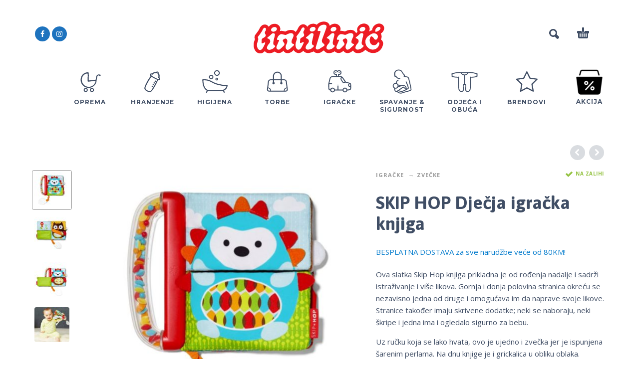

--- FILE ---
content_type: text/html; charset=UTF-8
request_url: https://tintilinic.ba/proizvod/skip-hop-djecja-igracka-knjiga/
body_size: 29699
content:
<!DOCTYPE html>
<html dir="ltr" lang="hr" prefix="og: https://ogp.me/ns#">
<head>
	<meta charset="UTF-8">
	<meta name="viewport" content="width=device-width, initial-scale=1, maximum-scale=1, user-scalable=no"/>
	
<meta name="facebook-domain-verification" content="d8aapfd72otsnqeguw5yxy8frnzuj1" />
	<meta name="format-detection" content="telephone=no"/>
	<!-- Global site tag (gtag.js) - Google Analytics -->
	<script async src="https://www.googletagmanager.com/gtag/js?id=G-CQ4C14PTDW"></script>
	<script>
	  window.dataLayer = window.dataLayer || [];
	  function gtag(){dataLayer.push(arguments);}
	  gtag('js', new Date());

	  gtag('config', 'G-CQ4C14PTDW');
	</script>
		<link rel="profile" href="https://gmpg.org/xfn/11">
	<title>SKIP HOP Dječja igračka knjiga - Tintilinic.ba</title>

		<!-- All in One SEO Pro 4.9.2 - aioseo.com -->
	<meta name="description" content="Ova slatka Skip Hop knjiga prikladna je od rođenja nadalje i sadrži istraživanje i više likova. Gornja i donja polovina stranica okreću se nezavisno jedna od druge i omogućava im da naprave svoje likove. Stranice također imaju skrivene dodatke; neki se naboraju, neki škripe i jedna ima i ogledalo sigurno za bebu. Uz ručku koja se lako hvata, ovo je ujedno i zvečka jer je ispunjena šarenim perlama. Na dnu knjige je i grickalica u obliku oblaka." />
	<meta name="robots" content="max-image-preview:large" />
	<link rel="canonical" href="https://tintilinic.ba/proizvod/skip-hop-djecja-igracka-knjiga/" />
	<meta name="generator" content="All in One SEO Pro (AIOSEO) 4.9.2" />
		<meta property="og:locale" content="hr_HR" />
		<meta property="og:site_name" content="Tintilinic.ba - Prvo mjesto za dječju opremu, veliki izbor dječjih kolica, autosjedala, hranilica, ležaljki hodalica i ostale opreme za djecu." />
		<meta property="og:type" content="article" />
		<meta property="og:title" content="SKIP HOP Dječja igračka knjiga - Tintilinic.ba" />
		<meta property="og:description" content="Ova slatka Skip Hop knjiga prikladna je od rođenja nadalje i sadrži istraživanje i više likova. Gornja i donja polovina stranica okreću se nezavisno jedna od druge i omogućava im da naprave svoje likove. Stranice također imaju skrivene dodatke; neki se naboraju, neki škripe i jedna ima i ogledalo sigurno za bebu. Uz ručku koja se lako hvata, ovo je ujedno i zvečka jer je ispunjena šarenim perlama. Na dnu knjige je i grickalica u obliku oblaka." />
		<meta property="og:url" content="https://tintilinic.ba/proizvod/skip-hop-djecja-igracka-knjiga/" />
		<meta property="article:published_time" content="2022-05-24T13:17:16+00:00" />
		<meta property="article:modified_time" content="2025-08-22T13:10:02+00:00" />
		<meta name="twitter:card" content="summary" />
		<meta name="twitter:title" content="SKIP HOP Dječja igračka knjiga - Tintilinic.ba" />
		<meta name="twitter:description" content="Ova slatka Skip Hop knjiga prikladna je od rođenja nadalje i sadrži istraživanje i više likova. Gornja i donja polovina stranica okreću se nezavisno jedna od druge i omogućava im da naprave svoje likove. Stranice također imaju skrivene dodatke; neki se naboraju, neki škripe i jedna ima i ogledalo sigurno za bebu. Uz ručku koja se lako hvata, ovo je ujedno i zvečka jer je ispunjena šarenim perlama. Na dnu knjige je i grickalica u obliku oblaka." />
		<script type="application/ld+json" class="aioseo-schema">
			{"@context":"https:\/\/schema.org","@graph":[{"@type":"BreadcrumbList","@id":"https:\/\/tintilinic.ba\/proizvod\/skip-hop-djecja-igracka-knjiga\/#breadcrumblist","itemListElement":[{"@type":"ListItem","@id":"https:\/\/tintilinic.ba#listItem","position":1,"name":"Home","item":"https:\/\/tintilinic.ba","nextItem":{"@type":"ListItem","@id":"https:\/\/tintilinic.ba\/shop\/#listItem","name":"Trgovina"}},{"@type":"ListItem","@id":"https:\/\/tintilinic.ba\/shop\/#listItem","position":2,"name":"Trgovina","item":"https:\/\/tintilinic.ba\/shop\/","nextItem":{"@type":"ListItem","@id":"https:\/\/tintilinic.ba\/kategorija\/brendovi\/#listItem","name":"Brendovi"},"previousItem":{"@type":"ListItem","@id":"https:\/\/tintilinic.ba#listItem","name":"Home"}},{"@type":"ListItem","@id":"https:\/\/tintilinic.ba\/kategorija\/brendovi\/#listItem","position":3,"name":"Brendovi","item":"https:\/\/tintilinic.ba\/kategorija\/brendovi\/","nextItem":{"@type":"ListItem","@id":"https:\/\/tintilinic.ba\/kategorija\/brendovi\/skiphop\/#listItem","name":"Skip Hop"},"previousItem":{"@type":"ListItem","@id":"https:\/\/tintilinic.ba\/shop\/#listItem","name":"Trgovina"}},{"@type":"ListItem","@id":"https:\/\/tintilinic.ba\/kategorija\/brendovi\/skiphop\/#listItem","position":4,"name":"Skip Hop","item":"https:\/\/tintilinic.ba\/kategorija\/brendovi\/skiphop\/","nextItem":{"@type":"ListItem","@id":"https:\/\/tintilinic.ba\/proizvod\/skip-hop-djecja-igracka-knjiga\/#listItem","name":"SKIP HOP Dje\u010dja igra\u010dka knjiga"},"previousItem":{"@type":"ListItem","@id":"https:\/\/tintilinic.ba\/kategorija\/brendovi\/#listItem","name":"Brendovi"}},{"@type":"ListItem","@id":"https:\/\/tintilinic.ba\/proizvod\/skip-hop-djecja-igracka-knjiga\/#listItem","position":5,"name":"SKIP HOP Dje\u010dja igra\u010dka knjiga","previousItem":{"@type":"ListItem","@id":"https:\/\/tintilinic.ba\/kategorija\/brendovi\/skiphop\/#listItem","name":"Skip Hop"}}]},{"@type":"ItemPage","@id":"https:\/\/tintilinic.ba\/proizvod\/skip-hop-djecja-igracka-knjiga\/#itempage","url":"https:\/\/tintilinic.ba\/proizvod\/skip-hop-djecja-igracka-knjiga\/","name":"SKIP HOP Dje\u010dja igra\u010dka knjiga - Tintilinic.ba","description":"Ova slatka Skip Hop knjiga prikladna je od ro\u0111enja nadalje i sadr\u017ei istra\u017eivanje i vi\u0161e likova. Gornja i donja polovina stranica okre\u0107u se nezavisno jedna od druge i omogu\u0107ava im da naprave svoje likove. Stranice tako\u0111er imaju skrivene dodatke; neki se naboraju, neki \u0161kripe i jedna ima i ogledalo sigurno za bebu. Uz ru\u010dku koja se lako hvata, ovo je ujedno i zve\u010dka jer je ispunjena \u0161arenim perlama. Na dnu knjige je i grickalica u obliku oblaka.","inLanguage":"hr","isPartOf":{"@id":"https:\/\/tintilinic.ba\/#website"},"breadcrumb":{"@id":"https:\/\/tintilinic.ba\/proizvod\/skip-hop-djecja-igracka-knjiga\/#breadcrumblist"},"image":{"@type":"ImageObject","url":"https:\/\/tintilinic.ba\/wp-content\/uploads\/2022\/05\/303301.jpg","@id":"https:\/\/tintilinic.ba\/proizvod\/skip-hop-djecja-igracka-knjiga\/#mainImage","width":700,"height":700},"primaryImageOfPage":{"@id":"https:\/\/tintilinic.ba\/proizvod\/skip-hop-djecja-igracka-knjiga\/#mainImage"},"datePublished":"2022-05-24T13:17:16+00:00","dateModified":"2025-08-22T13:10:02+00:00"},{"@type":"Organization","@id":"https:\/\/tintilinic.ba\/#organization","name":"Tintilinic.ba","description":"Prvo mjesto za dje\u010dju opremu, veliki izbor dje\u010djih kolica, autosjedala, hranilica, le\u017ealjki hodalica i ostale opreme za djecu.","url":"https:\/\/tintilinic.ba\/","telephone":"+38736642347","logo":{"@type":"ImageObject","url":"https:\/\/tintilinic.ba\/wp-content\/uploads\/2020\/10\/tintilinic_logo.svg","@id":"https:\/\/tintilinic.ba\/proizvod\/skip-hop-djecja-igracka-knjiga\/#organizationLogo"},"image":{"@id":"https:\/\/tintilinic.ba\/proizvod\/skip-hop-djecja-igracka-knjiga\/#organizationLogo"}},{"@type":"WebPage","@id":"https:\/\/tintilinic.ba\/proizvod\/skip-hop-djecja-igracka-knjiga\/#webpage","url":"https:\/\/tintilinic.ba\/proizvod\/skip-hop-djecja-igracka-knjiga\/","name":"SKIP HOP Dje\u010dja igra\u010dka knjiga - Tintilinic.ba","description":"Ova slatka Skip Hop knjiga prikladna je od ro\u0111enja nadalje i sadr\u017ei istra\u017eivanje i vi\u0161e likova. Gornja i donja polovina stranica okre\u0107u se nezavisno jedna od druge i omogu\u0107ava im da naprave svoje likove. Stranice tako\u0111er imaju skrivene dodatke; neki se naboraju, neki \u0161kripe i jedna ima i ogledalo sigurno za bebu. Uz ru\u010dku koja se lako hvata, ovo je ujedno i zve\u010dka jer je ispunjena \u0161arenim perlama. Na dnu knjige je i grickalica u obliku oblaka.","inLanguage":"hr","isPartOf":{"@id":"https:\/\/tintilinic.ba\/#website"},"breadcrumb":{"@id":"https:\/\/tintilinic.ba\/proizvod\/skip-hop-djecja-igracka-knjiga\/#breadcrumblist"},"image":{"@type":"ImageObject","url":"https:\/\/tintilinic.ba\/wp-content\/uploads\/2022\/05\/303301.jpg","@id":"https:\/\/tintilinic.ba\/proizvod\/skip-hop-djecja-igracka-knjiga\/#mainImage","width":700,"height":700},"primaryImageOfPage":{"@id":"https:\/\/tintilinic.ba\/proizvod\/skip-hop-djecja-igracka-knjiga\/#mainImage"},"datePublished":"2022-05-24T13:17:16+00:00","dateModified":"2025-08-22T13:10:02+00:00"},{"@type":"WebSite","@id":"https:\/\/tintilinic.ba\/#website","url":"https:\/\/tintilinic.ba\/","name":"Tintilinic.ba","description":"Prvo mjesto za dje\u010dju opremu, veliki izbor dje\u010djih kolica, autosjedala, hranilica, le\u017ealjki hodalica i ostale opreme za djecu.","inLanguage":"hr","publisher":{"@id":"https:\/\/tintilinic.ba\/#organization"}}]}
		</script>
		<!-- All in One SEO Pro -->

<link rel='dns-prefetch' href='//capi-automation.s3.us-east-2.amazonaws.com' />
<link rel='dns-prefetch' href='//www.googletagmanager.com' />
<link rel="alternate" type="application/rss+xml" title="Tintilinic.ba &raquo; Kanal" href="https://tintilinic.ba/feed/" />
<link rel="alternate" type="application/rss+xml" title="Tintilinic.ba &raquo; Kanal komentara" href="https://tintilinic.ba/comments/feed/" />
<link rel="alternate" title="oEmbed (JSON)" type="application/json+oembed" href="https://tintilinic.ba/wp-json/oembed/1.0/embed?url=https%3A%2F%2Ftintilinic.ba%2Fproizvod%2Fskip-hop-djecja-igracka-knjiga%2F" />
<link rel="alternate" title="oEmbed (XML)" type="text/xml+oembed" href="https://tintilinic.ba/wp-json/oembed/1.0/embed?url=https%3A%2F%2Ftintilinic.ba%2Fproizvod%2Fskip-hop-djecja-igracka-knjiga%2F&#038;format=xml" />
		<!-- This site uses the Google Analytics by MonsterInsights plugin v9.11.1 - Using Analytics tracking - https://www.monsterinsights.com/ -->
		<!-- Note: MonsterInsights is not currently configured on this site. The site owner needs to authenticate with Google Analytics in the MonsterInsights settings panel. -->
					<!-- No tracking code set -->
				<!-- / Google Analytics by MonsterInsights -->
		<style id='wp-img-auto-sizes-contain-inline-css' type='text/css'>
img:is([sizes=auto i],[sizes^="auto," i]){contain-intrinsic-size:3000px 1500px}
/*# sourceURL=wp-img-auto-sizes-contain-inline-css */
</style>
<link rel='stylesheet' id='font-awesome-css' href='https://tintilinic.ba/wp-content/plugins/advanced-product-labels-for-woocommerce/berocket/assets/css/font-awesome.min.css?ver=6.9' type='text/css' media='all' />
<link rel='stylesheet' id='berocket_products_label_style-css' href='https://tintilinic.ba/wp-content/plugins/advanced-product-labels-for-woocommerce/css/frontend.css?ver=3.3.3.1' type='text/css' media='all' />
<style id='berocket_products_label_style-inline-css' type='text/css'>

        .berocket_better_labels:before,
        .berocket_better_labels:after {
            clear: both;
            content: " ";
            display: block;
        }
        .berocket_better_labels.berocket_better_labels_image {
            position: absolute!important;
            top: 0px!important;
            bottom: 0px!important;
            left: 0px!important;
            right: 0px!important;
            pointer-events: none;
        }
        .berocket_better_labels.berocket_better_labels_image * {
            pointer-events: none;
        }
        .berocket_better_labels.berocket_better_labels_image img,
        .berocket_better_labels.berocket_better_labels_image .fa,
        .berocket_better_labels.berocket_better_labels_image .berocket_color_label,
        .berocket_better_labels.berocket_better_labels_image .berocket_image_background,
        .berocket_better_labels .berocket_better_labels_line .br_alabel,
        .berocket_better_labels .berocket_better_labels_line .br_alabel span {
            pointer-events: all;
        }
        .berocket_better_labels .berocket_color_label,
        .br_alabel .berocket_color_label {
            width: 100%;
            height: 100%;
            display: block;
        }
        .berocket_better_labels .berocket_better_labels_position_left {
            text-align:left;
            float: left;
            clear: left;
        }
        .berocket_better_labels .berocket_better_labels_position_center {
            text-align:center;
        }
        .berocket_better_labels .berocket_better_labels_position_right {
            text-align:right;
            float: right;
            clear: right;
        }
        .berocket_better_labels.berocket_better_labels_label {
            clear: both
        }
        .berocket_better_labels .berocket_better_labels_line {
            line-height: 1px;
        }
        .berocket_better_labels.berocket_better_labels_label .berocket_better_labels_line {
            clear: none;
        }
        .berocket_better_labels .berocket_better_labels_position_left .berocket_better_labels_line {
            clear: left;
        }
        .berocket_better_labels .berocket_better_labels_position_right .berocket_better_labels_line {
            clear: right;
        }
        .berocket_better_labels .berocket_better_labels_line .br_alabel {
            display: inline-block;
            position: relative;
            top: 0!important;
            left: 0!important;
            right: 0!important;
            line-height: 1px;
        }.berocket_better_labels .berocket_better_labels_position {
                display: flex;
                flex-direction: column;
            }
            .berocket_better_labels .berocket_better_labels_position.berocket_better_labels_position_left {
                align-items: start;
            }
            .berocket_better_labels .berocket_better_labels_position.berocket_better_labels_position_right {
                align-items: end;
            }
            .rtl .berocket_better_labels .berocket_better_labels_position.berocket_better_labels_position_left {
                align-items: end;
            }
            .rtl .berocket_better_labels .berocket_better_labels_position.berocket_better_labels_position_right {
                align-items: start;
            }
            .berocket_better_labels .berocket_better_labels_position.berocket_better_labels_position_center {
                align-items: center;
            }
            .berocket_better_labels .berocket_better_labels_position .berocket_better_labels_inline {
                display: flex;
                align-items: start;
            }
/*# sourceURL=berocket_products_label_style-inline-css */
</style>
<link rel='stylesheet' id='sbi_styles-css' href='https://tintilinic.ba/wp-content/plugins/instagram-feed/css/sbi-styles.min.css?ver=6.10.0' type='text/css' media='all' />
<style id='wp-emoji-styles-inline-css' type='text/css'>

	img.wp-smiley, img.emoji {
		display: inline !important;
		border: none !important;
		box-shadow: none !important;
		height: 1em !important;
		width: 1em !important;
		margin: 0 0.07em !important;
		vertical-align: -0.1em !important;
		background: none !important;
		padding: 0 !important;
	}
/*# sourceURL=wp-emoji-styles-inline-css */
</style>
<style id='wp-block-library-inline-css' type='text/css'>
:root{--wp-block-synced-color:#7a00df;--wp-block-synced-color--rgb:122,0,223;--wp-bound-block-color:var(--wp-block-synced-color);--wp-editor-canvas-background:#ddd;--wp-admin-theme-color:#007cba;--wp-admin-theme-color--rgb:0,124,186;--wp-admin-theme-color-darker-10:#006ba1;--wp-admin-theme-color-darker-10--rgb:0,107,160.5;--wp-admin-theme-color-darker-20:#005a87;--wp-admin-theme-color-darker-20--rgb:0,90,135;--wp-admin-border-width-focus:2px}@media (min-resolution:192dpi){:root{--wp-admin-border-width-focus:1.5px}}.wp-element-button{cursor:pointer}:root .has-very-light-gray-background-color{background-color:#eee}:root .has-very-dark-gray-background-color{background-color:#313131}:root .has-very-light-gray-color{color:#eee}:root .has-very-dark-gray-color{color:#313131}:root .has-vivid-green-cyan-to-vivid-cyan-blue-gradient-background{background:linear-gradient(135deg,#00d084,#0693e3)}:root .has-purple-crush-gradient-background{background:linear-gradient(135deg,#34e2e4,#4721fb 50%,#ab1dfe)}:root .has-hazy-dawn-gradient-background{background:linear-gradient(135deg,#faaca8,#dad0ec)}:root .has-subdued-olive-gradient-background{background:linear-gradient(135deg,#fafae1,#67a671)}:root .has-atomic-cream-gradient-background{background:linear-gradient(135deg,#fdd79a,#004a59)}:root .has-nightshade-gradient-background{background:linear-gradient(135deg,#330968,#31cdcf)}:root .has-midnight-gradient-background{background:linear-gradient(135deg,#020381,#2874fc)}:root{--wp--preset--font-size--normal:16px;--wp--preset--font-size--huge:42px}.has-regular-font-size{font-size:1em}.has-larger-font-size{font-size:2.625em}.has-normal-font-size{font-size:var(--wp--preset--font-size--normal)}.has-huge-font-size{font-size:var(--wp--preset--font-size--huge)}.has-text-align-center{text-align:center}.has-text-align-left{text-align:left}.has-text-align-right{text-align:right}.has-fit-text{white-space:nowrap!important}#end-resizable-editor-section{display:none}.aligncenter{clear:both}.items-justified-left{justify-content:flex-start}.items-justified-center{justify-content:center}.items-justified-right{justify-content:flex-end}.items-justified-space-between{justify-content:space-between}.screen-reader-text{border:0;clip-path:inset(50%);height:1px;margin:-1px;overflow:hidden;padding:0;position:absolute;width:1px;word-wrap:normal!important}.screen-reader-text:focus{background-color:#ddd;clip-path:none;color:#444;display:block;font-size:1em;height:auto;left:5px;line-height:normal;padding:15px 23px 14px;text-decoration:none;top:5px;width:auto;z-index:100000}html :where(.has-border-color){border-style:solid}html :where([style*=border-top-color]){border-top-style:solid}html :where([style*=border-right-color]){border-right-style:solid}html :where([style*=border-bottom-color]){border-bottom-style:solid}html :where([style*=border-left-color]){border-left-style:solid}html :where([style*=border-width]){border-style:solid}html :where([style*=border-top-width]){border-top-style:solid}html :where([style*=border-right-width]){border-right-style:solid}html :where([style*=border-bottom-width]){border-bottom-style:solid}html :where([style*=border-left-width]){border-left-style:solid}html :where(img[class*=wp-image-]){height:auto;max-width:100%}:where(figure){margin:0 0 1em}html :where(.is-position-sticky){--wp-admin--admin-bar--position-offset:var(--wp-admin--admin-bar--height,0px)}@media screen and (max-width:600px){html :where(.is-position-sticky){--wp-admin--admin-bar--position-offset:0px}}

/*# sourceURL=wp-block-library-inline-css */
</style><style id='global-styles-inline-css' type='text/css'>
:root{--wp--preset--aspect-ratio--square: 1;--wp--preset--aspect-ratio--4-3: 4/3;--wp--preset--aspect-ratio--3-4: 3/4;--wp--preset--aspect-ratio--3-2: 3/2;--wp--preset--aspect-ratio--2-3: 2/3;--wp--preset--aspect-ratio--16-9: 16/9;--wp--preset--aspect-ratio--9-16: 9/16;--wp--preset--color--black: #000000;--wp--preset--color--cyan-bluish-gray: #abb8c3;--wp--preset--color--white: #ffffff;--wp--preset--color--pale-pink: #f78da7;--wp--preset--color--vivid-red: #cf2e2e;--wp--preset--color--luminous-vivid-orange: #ff6900;--wp--preset--color--luminous-vivid-amber: #fcb900;--wp--preset--color--light-green-cyan: #7bdcb5;--wp--preset--color--vivid-green-cyan: #00d084;--wp--preset--color--pale-cyan-blue: #8ed1fc;--wp--preset--color--vivid-cyan-blue: #0693e3;--wp--preset--color--vivid-purple: #9b51e0;--wp--preset--gradient--vivid-cyan-blue-to-vivid-purple: linear-gradient(135deg,rgb(6,147,227) 0%,rgb(155,81,224) 100%);--wp--preset--gradient--light-green-cyan-to-vivid-green-cyan: linear-gradient(135deg,rgb(122,220,180) 0%,rgb(0,208,130) 100%);--wp--preset--gradient--luminous-vivid-amber-to-luminous-vivid-orange: linear-gradient(135deg,rgb(252,185,0) 0%,rgb(255,105,0) 100%);--wp--preset--gradient--luminous-vivid-orange-to-vivid-red: linear-gradient(135deg,rgb(255,105,0) 0%,rgb(207,46,46) 100%);--wp--preset--gradient--very-light-gray-to-cyan-bluish-gray: linear-gradient(135deg,rgb(238,238,238) 0%,rgb(169,184,195) 100%);--wp--preset--gradient--cool-to-warm-spectrum: linear-gradient(135deg,rgb(74,234,220) 0%,rgb(151,120,209) 20%,rgb(207,42,186) 40%,rgb(238,44,130) 60%,rgb(251,105,98) 80%,rgb(254,248,76) 100%);--wp--preset--gradient--blush-light-purple: linear-gradient(135deg,rgb(255,206,236) 0%,rgb(152,150,240) 100%);--wp--preset--gradient--blush-bordeaux: linear-gradient(135deg,rgb(254,205,165) 0%,rgb(254,45,45) 50%,rgb(107,0,62) 100%);--wp--preset--gradient--luminous-dusk: linear-gradient(135deg,rgb(255,203,112) 0%,rgb(199,81,192) 50%,rgb(65,88,208) 100%);--wp--preset--gradient--pale-ocean: linear-gradient(135deg,rgb(255,245,203) 0%,rgb(182,227,212) 50%,rgb(51,167,181) 100%);--wp--preset--gradient--electric-grass: linear-gradient(135deg,rgb(202,248,128) 0%,rgb(113,206,126) 100%);--wp--preset--gradient--midnight: linear-gradient(135deg,rgb(2,3,129) 0%,rgb(40,116,252) 100%);--wp--preset--font-size--small: 13px;--wp--preset--font-size--medium: 20px;--wp--preset--font-size--large: 36px;--wp--preset--font-size--x-large: 42px;--wp--preset--spacing--20: 0.44rem;--wp--preset--spacing--30: 0.67rem;--wp--preset--spacing--40: 1rem;--wp--preset--spacing--50: 1.5rem;--wp--preset--spacing--60: 2.25rem;--wp--preset--spacing--70: 3.38rem;--wp--preset--spacing--80: 5.06rem;--wp--preset--shadow--natural: 6px 6px 9px rgba(0, 0, 0, 0.2);--wp--preset--shadow--deep: 12px 12px 50px rgba(0, 0, 0, 0.4);--wp--preset--shadow--sharp: 6px 6px 0px rgba(0, 0, 0, 0.2);--wp--preset--shadow--outlined: 6px 6px 0px -3px rgb(255, 255, 255), 6px 6px rgb(0, 0, 0);--wp--preset--shadow--crisp: 6px 6px 0px rgb(0, 0, 0);}:where(.is-layout-flex){gap: 0.5em;}:where(.is-layout-grid){gap: 0.5em;}body .is-layout-flex{display: flex;}.is-layout-flex{flex-wrap: wrap;align-items: center;}.is-layout-flex > :is(*, div){margin: 0;}body .is-layout-grid{display: grid;}.is-layout-grid > :is(*, div){margin: 0;}:where(.wp-block-columns.is-layout-flex){gap: 2em;}:where(.wp-block-columns.is-layout-grid){gap: 2em;}:where(.wp-block-post-template.is-layout-flex){gap: 1.25em;}:where(.wp-block-post-template.is-layout-grid){gap: 1.25em;}.has-black-color{color: var(--wp--preset--color--black) !important;}.has-cyan-bluish-gray-color{color: var(--wp--preset--color--cyan-bluish-gray) !important;}.has-white-color{color: var(--wp--preset--color--white) !important;}.has-pale-pink-color{color: var(--wp--preset--color--pale-pink) !important;}.has-vivid-red-color{color: var(--wp--preset--color--vivid-red) !important;}.has-luminous-vivid-orange-color{color: var(--wp--preset--color--luminous-vivid-orange) !important;}.has-luminous-vivid-amber-color{color: var(--wp--preset--color--luminous-vivid-amber) !important;}.has-light-green-cyan-color{color: var(--wp--preset--color--light-green-cyan) !important;}.has-vivid-green-cyan-color{color: var(--wp--preset--color--vivid-green-cyan) !important;}.has-pale-cyan-blue-color{color: var(--wp--preset--color--pale-cyan-blue) !important;}.has-vivid-cyan-blue-color{color: var(--wp--preset--color--vivid-cyan-blue) !important;}.has-vivid-purple-color{color: var(--wp--preset--color--vivid-purple) !important;}.has-black-background-color{background-color: var(--wp--preset--color--black) !important;}.has-cyan-bluish-gray-background-color{background-color: var(--wp--preset--color--cyan-bluish-gray) !important;}.has-white-background-color{background-color: var(--wp--preset--color--white) !important;}.has-pale-pink-background-color{background-color: var(--wp--preset--color--pale-pink) !important;}.has-vivid-red-background-color{background-color: var(--wp--preset--color--vivid-red) !important;}.has-luminous-vivid-orange-background-color{background-color: var(--wp--preset--color--luminous-vivid-orange) !important;}.has-luminous-vivid-amber-background-color{background-color: var(--wp--preset--color--luminous-vivid-amber) !important;}.has-light-green-cyan-background-color{background-color: var(--wp--preset--color--light-green-cyan) !important;}.has-vivid-green-cyan-background-color{background-color: var(--wp--preset--color--vivid-green-cyan) !important;}.has-pale-cyan-blue-background-color{background-color: var(--wp--preset--color--pale-cyan-blue) !important;}.has-vivid-cyan-blue-background-color{background-color: var(--wp--preset--color--vivid-cyan-blue) !important;}.has-vivid-purple-background-color{background-color: var(--wp--preset--color--vivid-purple) !important;}.has-black-border-color{border-color: var(--wp--preset--color--black) !important;}.has-cyan-bluish-gray-border-color{border-color: var(--wp--preset--color--cyan-bluish-gray) !important;}.has-white-border-color{border-color: var(--wp--preset--color--white) !important;}.has-pale-pink-border-color{border-color: var(--wp--preset--color--pale-pink) !important;}.has-vivid-red-border-color{border-color: var(--wp--preset--color--vivid-red) !important;}.has-luminous-vivid-orange-border-color{border-color: var(--wp--preset--color--luminous-vivid-orange) !important;}.has-luminous-vivid-amber-border-color{border-color: var(--wp--preset--color--luminous-vivid-amber) !important;}.has-light-green-cyan-border-color{border-color: var(--wp--preset--color--light-green-cyan) !important;}.has-vivid-green-cyan-border-color{border-color: var(--wp--preset--color--vivid-green-cyan) !important;}.has-pale-cyan-blue-border-color{border-color: var(--wp--preset--color--pale-cyan-blue) !important;}.has-vivid-cyan-blue-border-color{border-color: var(--wp--preset--color--vivid-cyan-blue) !important;}.has-vivid-purple-border-color{border-color: var(--wp--preset--color--vivid-purple) !important;}.has-vivid-cyan-blue-to-vivid-purple-gradient-background{background: var(--wp--preset--gradient--vivid-cyan-blue-to-vivid-purple) !important;}.has-light-green-cyan-to-vivid-green-cyan-gradient-background{background: var(--wp--preset--gradient--light-green-cyan-to-vivid-green-cyan) !important;}.has-luminous-vivid-amber-to-luminous-vivid-orange-gradient-background{background: var(--wp--preset--gradient--luminous-vivid-amber-to-luminous-vivid-orange) !important;}.has-luminous-vivid-orange-to-vivid-red-gradient-background{background: var(--wp--preset--gradient--luminous-vivid-orange-to-vivid-red) !important;}.has-very-light-gray-to-cyan-bluish-gray-gradient-background{background: var(--wp--preset--gradient--very-light-gray-to-cyan-bluish-gray) !important;}.has-cool-to-warm-spectrum-gradient-background{background: var(--wp--preset--gradient--cool-to-warm-spectrum) !important;}.has-blush-light-purple-gradient-background{background: var(--wp--preset--gradient--blush-light-purple) !important;}.has-blush-bordeaux-gradient-background{background: var(--wp--preset--gradient--blush-bordeaux) !important;}.has-luminous-dusk-gradient-background{background: var(--wp--preset--gradient--luminous-dusk) !important;}.has-pale-ocean-gradient-background{background: var(--wp--preset--gradient--pale-ocean) !important;}.has-electric-grass-gradient-background{background: var(--wp--preset--gradient--electric-grass) !important;}.has-midnight-gradient-background{background: var(--wp--preset--gradient--midnight) !important;}.has-small-font-size{font-size: var(--wp--preset--font-size--small) !important;}.has-medium-font-size{font-size: var(--wp--preset--font-size--medium) !important;}.has-large-font-size{font-size: var(--wp--preset--font-size--large) !important;}.has-x-large-font-size{font-size: var(--wp--preset--font-size--x-large) !important;}
/*# sourceURL=global-styles-inline-css */
</style>

<style id='classic-theme-styles-inline-css' type='text/css'>
/*! This file is auto-generated */
.wp-block-button__link{color:#fff;background-color:#32373c;border-radius:9999px;box-shadow:none;text-decoration:none;padding:calc(.667em + 2px) calc(1.333em + 2px);font-size:1.125em}.wp-block-file__button{background:#32373c;color:#fff;text-decoration:none}
/*# sourceURL=/wp-includes/css/classic-themes.min.css */
</style>
<link rel='stylesheet' id='contact-form-7-css' href='https://tintilinic.ba/wp-content/plugins/contact-form-7/includes/css/styles.css?ver=6.1.4' type='text/css' media='all' />
<style id='woocommerce-inline-inline-css' type='text/css'>
.woocommerce form .form-row .required { visibility: visible; }
/*# sourceURL=woocommerce-inline-inline-css */
</style>
<link rel='stylesheet' id='product-size-charts-css' href='https://tintilinic.ba/wp-content/plugins/woo-advanced-product-size-chart/public/css/size-chart-for-woocommerce-public.css?ver=2.4.7' type='text/css' media='all' />
<style id='product-size-charts-inline-css' type='text/css'>
table#size-chart tr th {background: #000;color: #fff;}#size-chart tr:nth-child(2n+1) {background: #ebe9eb;}.button-wrapper #chart-button, .button-wrapper .md-size-chart-btn {color: #007acc}
/*# sourceURL=product-size-charts-inline-css */
</style>
<link rel='stylesheet' id='woo-variation-swatches-css' href='https://tintilinic.ba/wp-content/plugins/woo-variation-swatches/assets/css/frontend.min.css?ver=1768855084' type='text/css' media='all' />
<style id='woo-variation-swatches-inline-css' type='text/css'>
:root {
--wvs-tick:url("data:image/svg+xml;utf8,%3Csvg filter='drop-shadow(0px 0px 2px rgb(0 0 0 / .8))' xmlns='http://www.w3.org/2000/svg'  viewBox='0 0 30 30'%3E%3Cpath fill='none' stroke='%231e73be' stroke-linecap='round' stroke-linejoin='round' stroke-width='4' d='M4 16L11 23 27 7'/%3E%3C/svg%3E");

--wvs-cross:url("data:image/svg+xml;utf8,%3Csvg filter='drop-shadow(0px 0px 5px rgb(255 255 255 / .6))' xmlns='http://www.w3.org/2000/svg' width='72px' height='72px' viewBox='0 0 24 24'%3E%3Cpath fill='none' stroke='%23ff0000' stroke-linecap='round' stroke-width='0.6' d='M5 5L19 19M19 5L5 19'/%3E%3C/svg%3E");
--wvs-position:flex-end;
--wvs-single-product-large-item-width:40px;
--wvs-single-product-large-item-height:40px;
--wvs-single-product-large-item-font-size:16px;
--wvs-single-product-item-width:60px;
--wvs-single-product-item-height:60px;
--wvs-single-product-item-font-size:12px;
--wvs-archive-product-item-width:30px;
--wvs-archive-product-item-height:30px;
--wvs-archive-product-item-font-size:8px;
--wvs-tooltip-background-color:#333333;
--wvs-tooltip-text-color:#FFFFFF;
--wvs-item-box-shadow:0 0 0 2px #a8a8a8;
--wvs-item-background-color:#ffffff;
--wvs-item-text-color:#0a0000;
--wvs-hover-item-box-shadow:0 0 0 2px #0f0f0f;
--wvs-hover-item-background-color:#ffffff;
--wvs-hover-item-text-color:#0f0f0f;
--wvs-selected-item-box-shadow:0 0 0 1px #ffffff;
--wvs-selected-item-background-color:#e02828;
--wvs-selected-item-text-color:#ffffff}
/*# sourceURL=woo-variation-swatches-inline-css */
</style>
<link rel='stylesheet' id='photoswipe-css' href='https://tintilinic.ba/wp-content/plugins/woocommerce/assets/css/photoswipe/photoswipe.min.css?ver=10.4.3' type='text/css' media='all' />
<link rel='stylesheet' id='photoswipe-skin-css' href='https://tintilinic.ba/wp-content/themes/kidz/css/photoswipe/default-skin.css?ver=4.1.1' type='text/css' media='all' />
<link rel='stylesheet' id='slick-slider-css' href='https://tintilinic.ba/wp-content/themes/kidz/css/slick.css?ver=1.5.7' type='text/css' media='all' />
<link rel='stylesheet' id='ideapark-core-css-css' href='https://tintilinic.ba/wp-content/uploads/kidz/min.css?ver=1769636837' type='text/css' media='all' />
<link rel='stylesheet' id='woo_discount_pro_style-css' href='https://tintilinic.ba/wp-content/plugins/woo-discount-rules-pro/Assets/Css/awdr_style.css?ver=2.6.13' type='text/css' media='all' />
<link rel='stylesheet' id='kidz-child-style-css' href='https://tintilinic.ba/wp-content/themes/kidz-child/style.css?ver=6.9' type='text/css' media='all' />
<script type="text/template" id="tmpl-variation-template">
	<div class="woocommerce-variation-description">{{{ data.variation.variation_description }}}</div>
	<div class="woocommerce-variation-price">{{{ data.variation.price_html }}}</div>
	<div class="woocommerce-variation-availability">{{{ data.variation.availability_html }}}</div>
</script>
<script type="text/template" id="tmpl-unavailable-variation-template">
	<p role="alert">Oprostite ali ovaj proizvod nije dostupan. Molimo izaberite drugu kombinaciju.</p>
</script>
<script type="text/javascript" src="https://tintilinic.ba/wp-includes/js/jquery/jquery.min.js?ver=3.7.1" id="jquery-core-js"></script>
<script type="text/javascript" src="https://tintilinic.ba/wp-includes/js/jquery/jquery-migrate.min.js?ver=3.4.1" id="jquery-migrate-js"></script>
<script type="text/javascript" src="https://tintilinic.ba/wp-content/plugins/woocommerce/assets/js/jquery-blockui/jquery.blockUI.min.js?ver=2.7.0-wc.10.4.3" id="wc-jquery-blockui-js" data-wp-strategy="defer"></script>
<script type="text/javascript" id="wc-add-to-cart-js-extra">
/* <![CDATA[ */
var wc_add_to_cart_params = {"ajax_url":"/wp-admin/admin-ajax.php","wc_ajax_url":"/?wc-ajax=%%endpoint%%","i18n_view_cart":"Vidi ko\u0161aricu","cart_url":"https://tintilinic.ba/cart/","is_cart":"","cart_redirect_after_add":"no"};
//# sourceURL=wc-add-to-cart-js-extra
/* ]]> */
</script>
<script type="text/javascript" src="https://tintilinic.ba/wp-content/plugins/woocommerce/assets/js/frontend/add-to-cart.min.js?ver=10.4.3" id="wc-add-to-cart-js" data-wp-strategy="defer"></script>
<script type="text/javascript" id="wc-single-product-js-extra">
/* <![CDATA[ */
var wc_single_product_params = {"i18n_required_rating_text":"Molimo odaberite svoju ocjenu","i18n_rating_options":["1 od 5 zvjezdica","2 od 5 zvjezdica","3 od 5 zvjezdica","4 od 5 zvjezdica","5 od 5 zvjezdica"],"i18n_product_gallery_trigger_text":"Prikaz galerije slika preko cijelog zaslona","review_rating_required":"yes","flexslider":{"rtl":false,"animation":"slide","smoothHeight":true,"directionNav":false,"controlNav":"thumbnails","slideshow":false,"animationSpeed":500,"animationLoop":false,"allowOneSlide":false},"zoom_enabled":"","zoom_options":[],"photoswipe_enabled":"","photoswipe_options":{"shareEl":false,"closeOnScroll":false,"history":false,"hideAnimationDuration":0,"showAnimationDuration":0},"flexslider_enabled":""};
//# sourceURL=wc-single-product-js-extra
/* ]]> */
</script>
<script type="text/javascript" src="https://tintilinic.ba/wp-content/plugins/woocommerce/assets/js/frontend/single-product.min.js?ver=10.4.3" id="wc-single-product-js" defer="defer" data-wp-strategy="defer"></script>
<script type="text/javascript" src="https://tintilinic.ba/wp-content/plugins/woocommerce/assets/js/js-cookie/js.cookie.min.js?ver=2.1.4-wc.10.4.3" id="wc-js-cookie-js" data-wp-strategy="defer"></script>
<script type="text/javascript" src="https://tintilinic.ba/wp-content/plugins/js_composer/assets/js/vendors/woocommerce-add-to-cart.js?ver=8.7.2" id="vc_woocommerce-add-to-cart-js-js"></script>

<!-- Google tag (gtag.js) snippet added by Site Kit -->
<!-- Google Ads snippet added by Site Kit -->
<script type="text/javascript" src="https://www.googletagmanager.com/gtag/js?id=AW-955088853" id="google_gtagjs-js" async></script>
<script type="text/javascript" id="google_gtagjs-js-after">
/* <![CDATA[ */
window.dataLayer = window.dataLayer || [];function gtag(){dataLayer.push(arguments);}
gtag("js", new Date());
gtag("set", "developer_id.dZTNiMT", true);
gtag("config", "AW-955088853");
 window._googlesitekit = window._googlesitekit || {}; window._googlesitekit.throttledEvents = []; window._googlesitekit.gtagEvent = (name, data) => { var key = JSON.stringify( { name, data } ); if ( !! window._googlesitekit.throttledEvents[ key ] ) { return; } window._googlesitekit.throttledEvents[ key ] = true; setTimeout( () => { delete window._googlesitekit.throttledEvents[ key ]; }, 5 ); gtag( "event", name, { ...data, event_source: "site-kit" } ); }; 
//# sourceURL=google_gtagjs-js-after
/* ]]> */
</script>
<script type="text/javascript" src="https://tintilinic.ba/wp-content/plugins/woocommerce/assets/js/photoswipe/photoswipe.min.js?ver=4.1.1-wc.10.4.3" id="wc-photoswipe-js" defer="defer" data-wp-strategy="defer"></script>
<script></script><link rel="https://api.w.org/" href="https://tintilinic.ba/wp-json/" /><link rel="alternate" title="JSON" type="application/json" href="https://tintilinic.ba/wp-json/wp/v2/product/43490" /><link rel="EditURI" type="application/rsd+xml" title="RSD" href="https://tintilinic.ba/xmlrpc.php?rsd" />
<meta name="generator" content="WordPress 6.9" />
<meta name="generator" content="WooCommerce 10.4.3" />
<meta name="generator" content="Kidz 2.9.7" />
<link rel='shortlink' href='https://tintilinic.ba/?p=43490' />
<style>.product .images {position: relative;}</style><meta name="generator" content="Site Kit by Google 1.170.0" />		<link rel="preload" href="//fonts.googleapis.com/css?family=Open+Sans%3Aregular%2C700%7CAsap%3Aregular%2C700%7CMontserrat%3A500%2C700%2C800%26subset%3Dlatin%2Clatin-ext" as="style"
			  onload="this.onload=null;this.rel='stylesheet'">
		<noscript>
			<link rel="stylesheet" href="//fonts.googleapis.com/css?family=Open+Sans%3Aregular%2C700%7CAsap%3Aregular%2C700%7CMontserrat%3A500%2C700%2C800%26subset%3Dlatin%2Clatin-ext">
		</noscript>
				<script>
			var ideapark_svg_content = "";
			var ajax = new XMLHttpRequest();
			ajax.open("GET", "https://tintilinic.ba/wp-content/themes/kidz/img/sprite.svg?v=1549372894", true);
			ajax.send();
			ajax.onload = function (e) {
				ideapark_svg_content = ajax.responseText;
				ideapark_download_svg_onload();
			};

			function ideapark_download_svg_onload() {
				if (typeof document.body != "undefined" && document.body != null && typeof document.body.childNodes != "undefined" && typeof document.body.childNodes[0] != "undefined") {
					var div = document.createElement("div");
					div.className = "svg-sprite-container";
					div.innerHTML = ideapark_svg_content;
					document.body.insertBefore(div, document.body.childNodes[0]);
				} else {
					setTimeout(ideapark_download_svg_onload, 100);
				}
			}

		</script>
		<noscript><style>.woocommerce-product-gallery{ opacity: 1 !important; }</style></noscript>
				<script  type="text/javascript">
				!function(f,b,e,v,n,t,s){if(f.fbq)return;n=f.fbq=function(){n.callMethod?
					n.callMethod.apply(n,arguments):n.queue.push(arguments)};if(!f._fbq)f._fbq=n;
					n.push=n;n.loaded=!0;n.version='2.0';n.queue=[];t=b.createElement(e);t.async=!0;
					t.src=v;s=b.getElementsByTagName(e)[0];s.parentNode.insertBefore(t,s)}(window,
					document,'script','https://connect.facebook.net/en_US/fbevents.js');
			</script>
			<!-- WooCommerce Facebook Integration Begin -->
			<script  type="text/javascript">

				fbq('init', '327855735389319', {}, {
    "agent": "woocommerce_0-10.4.3-3.5.15"
});

				document.addEventListener( 'DOMContentLoaded', function() {
					// Insert placeholder for events injected when a product is added to the cart through AJAX.
					document.body.insertAdjacentHTML( 'beforeend', '<div class=\"wc-facebook-pixel-event-placeholder\"></div>' );
				}, false );

			</script>
			<!-- WooCommerce Facebook Integration End -->
			<meta name="generator" content="Powered by WPBakery Page Builder - drag and drop page builder for WordPress."/>
<link rel="icon" href="https://tintilinic.ba/wp-content/uploads/2020/09/cropped-t_slovo-1-32x32.jpg" sizes="32x32" />
<link rel="icon" href="https://tintilinic.ba/wp-content/uploads/2020/09/cropped-t_slovo-1-192x192.jpg" sizes="192x192" />
<link rel="apple-touch-icon" href="https://tintilinic.ba/wp-content/uploads/2020/09/cropped-t_slovo-1-180x180.jpg" />
<meta name="msapplication-TileImage" content="https://tintilinic.ba/wp-content/uploads/2020/09/cropped-t_slovo-1-270x270.jpg" />
		<style type="text/css" id="wp-custom-css">
			section#home-banners {
    max-width: 1250px;
    margin-left: auto;
    margin-right: auto;
}

@media (max-width: 600px){
#header .main-menu .logo, .sticky #header .main-menu .logo {
    margin-left: -50px;
    max-height: 150px !important;
    max-width: 150px !important;
}}

@media (min-width: 600px){
ul#menu-glavni {
    margin-left: 40px;
}}

.auth {
    display: none !important;
}

#shipping_method li {
    padding-left: 0px !important;
}

section#home-banners {
    margin-top: 50px;
}

.grecaptcha-badge { 
    visibility: hidden !important;
}

dt.variation-Discount {
    display: none !important;
}

input#payment_method_cod {
    opacity: 1;
}

input#payment_method_bacs {
    opacity: 1;
}

input#payment_method_corvuspay {
    opacity: 1;
}

input#terms {
    opacity: 1;
}

		</style>
		<noscript><style> .wpb_animate_when_almost_visible { opacity: 1; }</style></noscript><link rel='stylesheet' id='wc-blocks-style-css' href='https://tintilinic.ba/wp-content/plugins/woocommerce/assets/client/blocks/wc-blocks.css?ver=wc-10.4.3' type='text/css' media='all' />
</head>
<body class="wp-singular product-template-default single single-product postid-43490 wp-theme-kidz wp-child-theme-kidz-child theme-kidz woocommerce woocommerce-page woocommerce-no-js woo-variation-swatches wvs-behavior-blur wvs-theme-kidz-child wvs-show-label sidebar-disable sidebar-short header-type-2 sticky-type-1 layout-fullscreen fixed-slider mega-menu woocommerce-on preload wpb-js-composer js-comp-ver-8.7.2 vc_responsive">
<div id="ajax-search" class="search-type-2 hidden">
	<div class="container ajax-search-container">
		<div class="ajax-search-tip">Što tražite?</div>
		
	<form role="search" method="get" action="https://tintilinic.ba/">
		<input id="ajax-search-input" autocomplete="off" type="text" name="s" placeholder="upišite proizvod..." value="" /><input type="hidden" name="post_type" value="product"><a id="search-close" href="#">
			<svg>
				<use xlink:href="#svg-close" />
			</svg>
		</a>
		<button type="submit" class="search">
			<svg>
				<use xlink:href="#svg-search" />
			</svg>
		</button>
	</form>	</div>
</div>
	<div id="ajax-search-result" class="search-type-2 loading">
		<div class="container ajax-search-result-container js-ajax-search-result"></div>
	</div>
<div class="search-shadow search-type-2 hidden">
	<span class="ip-shop-loop-loading"><i></i><i></i><i></i></span>
</div>
<div id="wrap"
	 class="search-type-2 ">
	<header id="header">
				<div class="main-menu">
			<div class="container">
				<a class="mobile-menu" href="#">
					<svg>
						<use xlink:href="#svg-bars"/>
					</svg>
				</a>
				<div class="container-2">
										<a class="search" href="#">
						<svg>
							<use xlink:href="#svg-search"/>
						</svg>
					</a>
											<a class="cart-info" href="https://tintilinic.ba/cart/">
							<svg><use xlink:href="#svg-cart" /></svg><span class="ip-cart-count"></span>						</a>
					
											<div class="soc">
				<a href="https://www.facebook.com/babyshoptintilinic" target="_blank"
			   style="background-color: #1e73be">
				<svg class="soc-img soc-facebook"
				     >
					<use
						xlink:href="#svg-facebook"/>
				</svg>
			</a>
						<a href="https://www.instagram.com/babyshop_tintilinic/" target="_blank"
			   style="background-color: #1e73be">
				<svg class="soc-img soc-instagram"
				     >
					<use
						xlink:href="#svg-instagram"/>
				</svg>
			</a>
																	</div>										<span class="logo-wrap">
			<a href="https://tintilinic.ba/">					<img src="https://tintilinic.ba/wp-content/uploads/2020/10/tintilinic_logo.svg" alt="Tintilinic.ba" class="logo"  style="max-width: 264px; max-height: 264px;" />
				</a></span>

				</div>

				<div class="menu-shadow hidden"></div>

				<div class="product-categories">
					<ul id="menu-glavni" class="menu main-menu-container main-menu-icons main-menu-fixed"><li id="menu-item-3154" class="menu-item-type-custom menu-item-object-custom menu-item-has-children menu-item-3154 items-9 with-icon"><a href="https://tintilinic.ba/kategorija/oprema/"><svg><use xlink:href="#svg-icon-1" /></svg><span>Oprema</span></a><a class="js-more" href="#"><i class="more"></i></a>
<ul class="sub-menu">
	<li id="menu-item-11698" class="menu-item-type-taxonomy menu-item-object-product_cat menu-item-has-children menu-item-11698 without-icon"><a href="https://tintilinic.ba/kategorija/oprema/autosjedala-i-dodatci/">Autosjedala i dodatci</a><a class="js-more" href="#"><i class="more"></i></a>
	<ul class="sub-menu">
		<li id="menu-item-98317" class="menu-item-type-custom menu-item-object-custom menu-item-98317 without-icon"><a href="https://tintilinic.ba/kategorija/oprema/autosjedala/">Autosjedalice</a><a class="js-more" href="#"><i class="more"></i></a></li>
		<li id="menu-item-44084" class="menu-item-type-custom menu-item-object-custom menu-item-44084 without-icon"><a href="https://tintilinic.ba/kategorija/oprema/autosjedala/dodaci-za-u-auto">Dodatci za u auto</a><a class="js-more" href="#"><i class="more"></i></a></li>
		<li id="menu-item-63803" class="menu-item-type-custom menu-item-object-custom menu-item-63803 without-icon"><a href="https://tintilinic.ba/kategorija/oprema/autosjedala/dodaci-za-u-auto/sjenila-za-auto/">Zaštita od sunca, sjenila</a><a class="js-more" href="#"><i class="more"></i></a></li>
	</ul>
</li>
	<li id="menu-item-26149" class="menu-item-type-custom menu-item-object-custom menu-item-26149 without-icon"><a href="https://tintilinic.ba/kategorija/oprema/hodalice/">Hodalice</a><a class="js-more" href="#"><i class="more"></i></a></li>
	<li id="menu-item-11700" class="menu-item-type-taxonomy menu-item-object-product_cat menu-item-11700 without-icon"><a href="https://tintilinic.ba/kategorija/oprema/hranilice/">Hranilice</a><a class="js-more" href="#"><i class="more"></i></a></li>
	<li id="menu-item-11701" class="menu-item-type-taxonomy menu-item-object-product_cat menu-item-11701 without-icon"><a href="https://tintilinic.ba/kategorija/oprema/kolica/">Dječja kolica</a><a class="js-more" href="#"><i class="more"></i></a></li>
	<li id="menu-item-11702" class="menu-item-type-taxonomy menu-item-object-product_cat menu-item-11702 without-icon"><a href="https://tintilinic.ba/kategorija/oprema/kolica-2u1/">Kolica 2u1</a><a class="js-more" href="#"><i class="more"></i></a></li>
	<li id="menu-item-11703" class="menu-item-type-taxonomy menu-item-object-product_cat menu-item-11703 without-icon"><a href="https://tintilinic.ba/kategorija/oprema/kolica-3u1/">Kolica 3u1</a><a class="js-more" href="#"><i class="more"></i></a></li>
	<li id="menu-item-94540" class="menu-item-type-custom menu-item-object-custom menu-item-94540 without-icon"><a href="https://tintilinic.ba/kategorija/oprema/sistem-kolica-city-loop/">Sistem kolica City Loop</a><a class="js-more" href="#"><i class="more"></i></a></li>
	<li id="menu-item-11704" class="menu-item-type-taxonomy menu-item-object-product_cat menu-item-11704 without-icon"><a href="https://tintilinic.ba/kategorija/oprema/lezaljke/">Ležaljke / Ljuljačke</a><a class="js-more" href="#"><i class="more"></i></a></li>
	<li id="menu-item-11705" class="menu-item-type-taxonomy menu-item-object-product_cat menu-item-11705 without-icon"><a href="https://tintilinic.ba/kategorija/oprema/nosiljke/">Nosiljke</a><a class="js-more" href="#"><i class="more"></i></a></li>
	<li id="menu-item-94555" class="menu-item-type-custom menu-item-object-custom menu-item-94555 without-icon"><a href="https://tintilinic.ba/kategorija/oprema/korpe-kosare/">Korpe / Košare</a><a class="js-more" href="#"><i class="more"></i></a></li>
	<li id="menu-item-14907" class="menu-item-type-custom menu-item-object-custom menu-item-14907 without-icon"><a href="https://tintilinic.ba/kategorija/torbe/torbe-za-mamu/">Torbe i ruksaci za mamu</a><a class="js-more" href="#"><i class="more"></i></a></li>
	<li id="menu-item-14239" class="menu-item-type-custom menu-item-object-custom menu-item-14239 without-icon"><a href="https://tintilinic.ba/kategorija/oprema/za-blizance">Za blizance</a><a class="js-more" href="#"><i class="more"></i></a></li>
	<li id="menu-item-11706" class="menu-item-type-taxonomy menu-item-object-product_cat menu-item-11706 without-icon"><a href="https://tintilinic.ba/kategorija/oprema/ostalo-oprema/">Ostalo</a><a class="js-more" href="#"><i class="more"></i></a></li>
</ul>
</li>
<li id="menu-item-3155" class="menu-item-type-custom menu-item-object-custom menu-item-has-children menu-item-3155 items-9 with-icon"><a href="https://tintilinic.ba/kategorija/hranjenje/"><svg><use xlink:href="#svg-icon-2" /></svg><span>Hranjenje</span></a><a class="js-more" href="#"><i class="more"></i></a>
<ul class="sub-menu">
	<li id="menu-item-11718" class="menu-item-type-taxonomy menu-item-object-product_cat menu-item-has-children menu-item-11718 without-icon"><a href="https://tintilinic.ba/kategorija/hranjenje/bocice/">Bočice</a><a class="js-more" href="#"><i class="more"></i></a>
	<ul class="sub-menu">
		<li id="menu-item-24827" class="menu-item-type-custom menu-item-object-custom menu-item-24827 without-icon"><a href="https://tintilinic.ba/kategorija/hranjenje/bocice/bocice-sa-slamcicom/">Bočice sa slamčicom</a><a class="js-more" href="#"><i class="more"></i></a></li>
		<li id="menu-item-15546" class="menu-item-type-custom menu-item-object-custom menu-item-15546 without-icon"><a href="https://tintilinic.ba/kategorija/hranjenje/bocice/plasticne-bocice/">Plastične bočice</a><a class="js-more" href="#"><i class="more"></i></a></li>
		<li id="menu-item-15545" class="menu-item-type-custom menu-item-object-custom menu-item-15545 without-icon"><a href="https://tintilinic.ba/kategorija/hranjenje/bocice/staklene-bocice/">Staklene bočice</a><a class="js-more" href="#"><i class="more"></i></a></li>
		<li id="menu-item-15544" class="menu-item-type-custom menu-item-object-custom menu-item-15544 without-icon"><a href="https://tintilinic.ba/kategorija/hranjenje/bocice/sisaci-i-nastavci/">Sisači i nastavci</a><a class="js-more" href="#"><i class="more"></i></a></li>
	</ul>
</li>
	<li id="menu-item-11719" class="menu-item-type-taxonomy menu-item-object-product_cat menu-item-11719 without-icon"><a href="https://tintilinic.ba/kategorija/hranjenje/case/">Čaše</a><a class="js-more" href="#"><i class="more"></i></a></li>
	<li id="menu-item-11720" class="menu-item-type-taxonomy menu-item-object-product_cat menu-item-11720 without-icon"><a href="https://tintilinic.ba/kategorija/hranjenje/dude/">Dude / Cucle</a><a class="js-more" href="#"><i class="more"></i></a></li>
	<li id="menu-item-21292" class="menu-item-type-custom menu-item-object-custom menu-item-21292 without-icon"><a href="https://tintilinic.ba/kategorija/oprema/hranilice/">Hranilice</a><a class="js-more" href="#"><i class="more"></i></a></li>
	<li id="menu-item-11721" class="menu-item-type-taxonomy menu-item-object-product_cat menu-item-11721 without-icon"><a href="https://tintilinic.ba/kategorija/hranjenje/izdajalice/">Izdajalice</a><a class="js-more" href="#"><i class="more"></i></a></li>
	<li id="menu-item-11722" class="menu-item-type-taxonomy menu-item-object-product_cat menu-item-11722 without-icon"><a href="https://tintilinic.ba/kategorija/hranjenje/setovi/">Setovi</a><a class="js-more" href="#"><i class="more"></i></a></li>
	<li id="menu-item-14857" class="menu-item-type-custom menu-item-object-custom menu-item-14857 without-icon"><a href="https://tintilinic.ba/kategorija/hranjenje/siperci/">Siperci</a><a class="js-more" href="#"><i class="more"></i></a></li>
	<li id="menu-item-11723" class="menu-item-type-taxonomy menu-item-object-product_cat menu-item-11723 without-icon"><a href="https://tintilinic.ba/kategorija/torbe/termo-torbe/">Termo torbe</a><a class="js-more" href="#"><i class="more"></i></a></li>
	<li id="menu-item-11724" class="menu-item-type-taxonomy menu-item-object-product_cat menu-item-11724 without-icon"><a href="https://tintilinic.ba/kategorija/hranjenje/termosice/">Termosice</a><a class="js-more" href="#"><i class="more"></i></a></li>
	<li id="menu-item-12909" class="menu-item-type-taxonomy menu-item-object-product_cat menu-item-12909 without-icon"><a href="https://tintilinic.ba/kategorija/hranjenje/jelo/">Za jelo</a><a class="js-more" href="#"><i class="more"></i></a></li>
</ul>
</li>
<li id="menu-item-3156" class="menu-item-type-custom menu-item-object-custom menu-item-has-children menu-item-3156 items-9 with-icon"><a href="https://tintilinic.ba/kategorija/higijena/"><svg><use xlink:href="#svg-icon-27" /></svg><span>Higijena</span></a><a class="js-more" href="#"><i class="more"></i></a>
<ul class="sub-menu">
	<li id="menu-item-11725" class="menu-item-type-taxonomy menu-item-object-product_cat menu-item-11725 without-icon"><a href="https://tintilinic.ba/kategorija/higijena/glodalice/">Glodalice</a><a class="js-more" href="#"><i class="more"></i></a></li>
	<li id="menu-item-12739" class="menu-item-type-taxonomy menu-item-object-product_cat menu-item-12739 without-icon"><a href="https://tintilinic.ba/kategorija/higijena/kozmetika/">Kozmetika</a><a class="js-more" href="#"><i class="more"></i></a></li>
	<li id="menu-item-12740" class="menu-item-type-taxonomy menu-item-object-product_cat menu-item-has-children menu-item-12740 without-icon"><a href="https://tintilinic.ba/kategorija/higijena/kupanje/">Kupanje</a><a class="js-more" href="#"><i class="more"></i></a>
	<ul class="sub-menu">
		<li id="menu-item-89624" class="menu-item-type-custom menu-item-object-custom menu-item-89624 without-icon"><a href="https://tintilinic.ba/kategorija/higijena/kupanje/kadice/">Kadice</a><a class="js-more" href="#"><i class="more"></i></a></li>
		<li id="menu-item-89625" class="menu-item-type-custom menu-item-object-custom menu-item-89625 without-icon"><a href="https://tintilinic.ba/kategorija/higijena/kupanje/mrezice-za-kupanje/">Mrežice za kupanje</a><a class="js-more" href="#"><i class="more"></i></a></li>
		<li id="menu-item-89627" class="menu-item-type-custom menu-item-object-custom menu-item-89627 without-icon"><a href="https://tintilinic.ba/kategorija/higijena/kupanje/peskiri/">Peškiri / Ručnici</a><a class="js-more" href="#"><i class="more"></i></a></li>
		<li id="menu-item-89626" class="menu-item-type-custom menu-item-object-custom menu-item-89626 without-icon"><a href="https://tintilinic.ba/kategorija/higijena/kupanje/igracke-za-kupanje/">Igračke za kupanje</a><a class="js-more" href="#"><i class="more"></i></a></li>
		<li id="menu-item-89628" class="menu-item-type-custom menu-item-object-custom menu-item-89628 without-icon"><a href="https://tintilinic.ba/kategorija/higijena/kupanje/dodaci-kupanje/">Dodaci za kupanje</a><a class="js-more" href="#"><i class="more"></i></a></li>
	</ul>
</li>
	<li id="menu-item-11726" class="menu-item-type-taxonomy menu-item-object-product_cat menu-item-11726 without-icon"><a href="https://tintilinic.ba/kategorija/higijena/zubici/">Zubići</a><a class="js-more" href="#"><i class="more"></i></a></li>
	<li id="menu-item-12741" class="menu-item-type-taxonomy menu-item-object-product_cat menu-item-12741 without-icon"><a href="https://tintilinic.ba/kategorija/higijena/njega-noktiju/">Njega noktiju</a><a class="js-more" href="#"><i class="more"></i></a></li>
	<li id="menu-item-13603" class="menu-item-type-custom menu-item-object-custom menu-item-13603 without-icon"><a href="https://tintilinic.ba/kategorija/higijena/proizvodi-od-pamuka/">Proizvodi od pamuka</a><a class="js-more" href="#"><i class="more"></i></a></li>
	<li id="menu-item-12743" class="menu-item-type-taxonomy menu-item-object-product_cat menu-item-12743 without-icon"><a href="https://tintilinic.ba/kategorija/higijena/tutice/">Tutice</a><a class="js-more" href="#"><i class="more"></i></a></li>
	<li id="menu-item-12742" class="menu-item-type-taxonomy menu-item-object-product_cat menu-item-12742 without-icon"><a href="https://tintilinic.ba/kategorija/higijena/ostalo-higijena/">Ostalo</a><a class="js-more" href="#"><i class="more"></i></a></li>
</ul>
</li>
<li id="menu-item-11707" class="menu-item-type-taxonomy menu-item-object-product_cat menu-item-has-children menu-item-11707 items-9 with-icon"><a href="https://tintilinic.ba/kategorija/torbe/"><svg><use xlink:href="#svg-icon-15" /></svg><span>Torbe</span></a><a class="js-more" href="#"><i class="more"></i></a>
<ul class="sub-menu">
	<li id="menu-item-12944" class="menu-item-type-taxonomy menu-item-object-product_cat menu-item-12944 without-icon"><a href="https://tintilinic.ba/kategorija/torbe/ruksaci/">Ruksaci za djecu</a><a class="js-more" href="#"><i class="more"></i></a></li>
	<li id="menu-item-12946" class="menu-item-type-taxonomy menu-item-object-product_cat menu-item-12946 without-icon"><a href="https://tintilinic.ba/kategorija/torbe/ruksaci-za-cuvanje-djeteta/">Ruksaci za čuvanje djeteta</a><a class="js-more" href="#"><i class="more"></i></a></li>
	<li id="menu-item-12947" class="menu-item-type-taxonomy menu-item-object-product_cat menu-item-12947 without-icon"><a href="https://tintilinic.ba/kategorija/torbe/termo-torbe/">Termo torbe</a><a class="js-more" href="#"><i class="more"></i></a></li>
	<li id="menu-item-12945" class="menu-item-type-taxonomy menu-item-object-product_cat menu-item-12945 without-icon"><a href="https://tintilinic.ba/kategorija/torbe/koferi/">Koferi</a><a class="js-more" href="#"><i class="more"></i></a></li>
	<li id="menu-item-12943" class="menu-item-type-taxonomy menu-item-object-product_cat menu-item-12943 without-icon"><a href="https://tintilinic.ba/kategorija/torbe/torbe-za-mamu/">Torbe i ruksaci za mamu</a><a class="js-more" href="#"><i class="more"></i></a></li>
	<li id="menu-item-13037" class="menu-item-type-custom menu-item-object-custom menu-item-13037 without-icon"><a href="https://tintilinic.ba/kategorija/oprema/torbice-oko-struka">Torbice oko struka</a><a class="js-more" href="#"><i class="more"></i></a></li>
</ul>
</li>
<li id="menu-item-3157" class="menu-item-type-custom menu-item-object-custom menu-item-has-children menu-item-3157 items-9 with-icon"><a href="https://tintilinic.ba/kategorija/igracke/"><svg><use xlink:href="#svg-icon-46" /></svg><span>Igračke</span></a><a class="js-more" href="#"><i class="more"></i></a>
<ul class="sub-menu">
	<li id="menu-item-11708" class="menu-item-type-taxonomy menu-item-object-product_cat menu-item-has-children menu-item-11708 without-icon"><a href="https://tintilinic.ba/kategorija/igracke/edukativno/">Edukativne igračke</a><a class="js-more" href="#"><i class="more"></i></a>
	<ul class="sub-menu">
		<li id="menu-item-24828" class="menu-item-type-custom menu-item-object-custom menu-item-24828 without-icon"><a href="https://tintilinic.ba/kategorija/igracke/drustvene-igre/">Društvene igre</a><a class="js-more" href="#"><i class="more"></i></a></li>
		<li id="menu-item-31054" class="menu-item-type-custom menu-item-object-custom menu-item-31054 without-icon"><a href="https://tintilinic.ba/kategorija/igracke/drvene-igracke/">Drvene igračke</a><a class="js-more" href="#"><i class="more"></i></a></li>
		<li id="menu-item-31053" class="menu-item-type-custom menu-item-object-custom menu-item-31053 without-icon"><a href="https://tintilinic.ba/kategorija/igracke/slagalice/">Slagalice</a><a class="js-more" href="#"><i class="more"></i></a></li>
		<li id="menu-item-30867" class="menu-item-type-custom menu-item-object-custom menu-item-30867 without-icon"><a href="https://tintilinic.ba/kategorija/igracke/slikovnice/">Slikovnice</a><a class="js-more" href="#"><i class="more"></i></a></li>
	</ul>
</li>
	<li id="menu-item-13038" class="menu-item-type-custom menu-item-object-custom menu-item-13038 without-icon"><a href="https://tintilinic.ba/kategorija/glodalice/">Glodalice</a><a class="js-more" href="#"><i class="more"></i></a></li>
	<li id="menu-item-11709" class="menu-item-type-taxonomy menu-item-object-product_cat menu-item-has-children menu-item-11709 without-icon"><a href="https://tintilinic.ba/kategorija/igracke/plastika/">Igračke od plastike</a><a class="js-more" href="#"><i class="more"></i></a>
	<ul class="sub-menu">
		<li id="menu-item-23077" class="menu-item-type-custom menu-item-object-custom menu-item-23077 without-icon"><a href="https://tintilinic.ba/kategorija/igracke/igracke-za-van/">Igračke za van</a><a class="js-more" href="#"><i class="more"></i></a></li>
		<li id="menu-item-23076" class="menu-item-type-custom menu-item-object-custom menu-item-23076 without-icon"><a href="https://tintilinic.ba/kategorija/igracke/kamioni/">Kamioni i bageri</a><a class="js-more" href="#"><i class="more"></i></a></li>
		<li id="menu-item-63805" class="menu-item-type-custom menu-item-object-custom menu-item-63805 without-icon"><a href="https://tintilinic.ba/kategorija/igracke/plastika/kucice-i-tobogani/">Kućice i tobogani</a><a class="js-more" href="#"><i class="more"></i></a></li>
		<li id="menu-item-23078" class="menu-item-type-custom menu-item-object-custom menu-item-23078 without-icon"><a href="https://tintilinic.ba/kategorija/igracke/setovi-plastika/">Setovi</a><a class="js-more" href="#"><i class="more"></i></a></li>
	</ul>
</li>
	<li id="menu-item-11710" class="menu-item-type-taxonomy menu-item-object-product_cat menu-item-11710 without-icon"><a href="https://tintilinic.ba/kategorija/igracke/lutke-kuhinje-setovi/">Lutke / Kuhinje / Setovi</a><a class="js-more" href="#"><i class="more"></i></a></li>
	<li id="menu-item-11712" class="menu-item-type-taxonomy menu-item-object-product_cat menu-item-has-children menu-item-11712 without-icon"><a href="https://tintilinic.ba/kategorija/igracke/pedale-guralice/">Pedale / Guralice</a><a class="js-more" href="#"><i class="more"></i></a>
	<ul class="sub-menu">
		<li id="menu-item-37605" class="menu-item-type-custom menu-item-object-custom menu-item-37605 without-icon"><a href="https://tintilinic.ba/kategorija/igracke/pedale-guralice/balans-bicikla/">Balans bicikla</a><a class="js-more" href="#"><i class="more"></i></a></li>
		<li id="menu-item-37616" class="menu-item-type-custom menu-item-object-custom menu-item-37616 without-icon"><a href="https://tintilinic.ba/kategorija/igracke/pedale-guralice/guralice-hodalice/">Guralice / Hodalice</a><a class="js-more" href="#"><i class="more"></i></a></li>
		<li id="menu-item-37595" class="menu-item-type-custom menu-item-object-custom menu-item-37595 without-icon"><a href="https://tintilinic.ba/kategorija/igracke/pedale-guralice/romobili/">Romobili</a><a class="js-more" href="#"><i class="more"></i></a></li>
		<li id="menu-item-37604" class="menu-item-type-custom menu-item-object-custom menu-item-37604 without-icon"><a href="https://tintilinic.ba/kategorija/igracke/pedale-guralice/tricikla/">Tricikla</a><a class="js-more" href="#"><i class="more"></i></a></li>
	</ul>
</li>
	<li id="menu-item-11713" class="menu-item-type-taxonomy menu-item-object-product_cat menu-item-11713 without-icon"><a href="https://tintilinic.ba/kategorija/igracke/plisane/">Plišane igračke</a><a class="js-more" href="#"><i class="more"></i></a></li>
	<li id="menu-item-11714" class="menu-item-type-taxonomy menu-item-object-product_cat menu-item-11714 without-icon"><a href="https://tintilinic.ba/kategorija/igracke/podloge/">Podloge</a><a class="js-more" href="#"><i class="more"></i></a></li>
	<li id="menu-item-14909" class="menu-item-type-custom menu-item-object-custom menu-item-14909 without-icon"><a href="https://tintilinic.ba/kategorija/igracke/uspavanke/">Uspavanke</a><a class="js-more" href="#"><i class="more"></i></a></li>
	<li id="menu-item-13040" class="menu-item-type-custom menu-item-object-custom menu-item-13040 without-icon"><a href="https://tintilinic.ba/kategorija/baterije/">Vozila na baterije</a><a class="js-more" href="#"><i class="more"></i></a></li>
	<li id="menu-item-14910" class="menu-item-type-custom menu-item-object-custom menu-item-14910 without-icon"><a href="https://tintilinic.ba/kategorija/igracke/vrtuljci/">Vrtuljci</a><a class="js-more" href="#"><i class="more"></i></a></li>
	<li id="menu-item-14911" class="menu-item-type-custom menu-item-object-custom menu-item-14911 without-icon"><a href="https://tintilinic.ba/kategorija/igracke/zvecke/">Zvečke</a><a class="js-more" href="#"><i class="more"></i></a></li>
	<li id="menu-item-11711" class="menu-item-type-taxonomy menu-item-object-product_cat menu-item-11711 without-icon"><a href="https://tintilinic.ba/kategorija/igracke/ostalo/">Ostale igračke</a><a class="js-more" href="#"><i class="more"></i></a></li>
</ul>
</li>
<li id="menu-item-12461" class="menu-item-type-taxonomy menu-item-object-product_cat menu-item-has-children menu-item-12461 items-9 with-icon"><a href="https://tintilinic.ba/kategorija/spavanje-i-sigurnost/"><svg><use xlink:href="#svg-icon-35" /></svg><span>Spavanje &#038; Sigurnost</span></a><a class="js-more" href="#"><i class="more"></i></a>
<ul class="sub-menu">
	<li id="menu-item-12747" class="menu-item-type-taxonomy menu-item-object-product_cat menu-item-12747 without-icon"><a href="https://tintilinic.ba/kategorija/spavanje-i-sigurnost/alarmi/">Alarm / Bebifon</a><a class="js-more" href="#"><i class="more"></i></a></li>
	<li id="menu-item-12748" class="menu-item-type-taxonomy menu-item-object-product_cat menu-item-12748 without-icon"><a href="https://tintilinic.ba/kategorija/spavanje-i-sigurnost/jastucici/">Jastučići</a><a class="js-more" href="#"><i class="more"></i></a></li>
	<li id="menu-item-12745" class="menu-item-type-taxonomy menu-item-object-product_cat menu-item-has-children menu-item-12745 without-icon"><a href="https://tintilinic.ba/kategorija/spavanje-i-sigurnost/krevetici/">Krevetići</a><a class="js-more" href="#"><i class="more"></i></a>
	<ul class="sub-menu">
		<li id="menu-item-68638" class="menu-item-type-custom menu-item-object-custom menu-item-68638 without-icon"><a href="https://tintilinic.ba/kategorija/spavanje-i-sigurnost/krevetici/madraci/">Madraci</a><a class="js-more" href="#"><i class="more"></i></a></li>
		<li id="menu-item-68637" class="menu-item-type-custom menu-item-object-custom menu-item-68637 without-icon"><a href="https://tintilinic.ba/kategorija/spavanje-i-sigurnost/krevetici/vikend-krevetici/">Vikend Krevetići</a><a class="js-more" href="#"><i class="more"></i></a></li>
	</ul>
</li>
	<li id="menu-item-97947" class="menu-item-type-custom menu-item-object-custom menu-item-97947 without-icon"><a href="https://tintilinic.ba/kategorija/spavanje-i-sigurnost/drveni-namjestaj/">Namještaj od drveta</a><a class="js-more" href="#"><i class="more"></i></a></li>
	<li id="menu-item-14908" class="menu-item-type-custom menu-item-object-custom menu-item-14908 without-icon"><a href="https://tintilinic.ba/kategorija/spavanje-i-sigurnost/posteljine/">Posteljine</a><a class="js-more" href="#"><i class="more"></i></a></li>
	<li id="menu-item-12746" class="menu-item-type-taxonomy menu-item-object-product_cat menu-item-12746 without-icon"><a href="https://tintilinic.ba/kategorija/spavanje-i-sigurnost/vrtici-ogradice/">Vrtići / Ogradice</a><a class="js-more" href="#"><i class="more"></i></a></li>
	<li id="menu-item-12460" class="menu-item-type-taxonomy menu-item-object-product_cat menu-item-has-children menu-item-12460 without-icon"><a href="https://tintilinic.ba/kategorija/spavanje-i-sigurnost/zastita/">Zaštita</a><a class="js-more" href="#"><i class="more"></i></a>
	<ul class="sub-menu">
		<li id="menu-item-63804" class="menu-item-type-custom menu-item-object-custom menu-item-63804 without-icon"><a href="https://tintilinic.ba/kategorija/oprema/autosjedala/dodaci-za-u-auto/sjenila-za-auto/">Zaštita od sunca, sjenila</a><a class="js-more" href="#"><i class="more"></i></a></li>
	</ul>
</li>
	<li id="menu-item-12749" class="menu-item-type-taxonomy menu-item-object-product_cat menu-item-12749 without-icon"><a href="https://tintilinic.ba/kategorija/spavanje-i-sigurnost/ostalo-spavanja-i-sigurnost/">Ostalo</a><a class="js-more" href="#"><i class="more"></i></a></li>
</ul>
</li>
<li id="menu-item-3159" class="menu-item-type-custom menu-item-object-custom menu-item-has-children menu-item-3159 items-9 with-icon"><a href="https://tintilinic.ba/kategorija/odjeca/"><svg><use xlink:href="#svg-icon-31" /></svg><span>Odjeća i Obuća</span></a><a class="js-more" href="#"><i class="more"></i></a>
<ul class="sub-menu">
	<li id="menu-item-68462" class="menu-item-type-custom menu-item-object-custom menu-item-68462 without-icon"><a href="https://tintilinic.ba/rasprodaja/">!RASPRODAJA!</a><a class="js-more" href="#"><i class="more"></i></a></li>
	<li id="menu-item-63037" class="menu-item-type-custom menu-item-object-custom menu-item-63037 without-icon"><a href="https://tintilinic.ba/nove-kolekcije/">NOVE KOLEKCIJE!</a><a class="js-more" href="#"><i class="more"></i></a></li>
	<li id="menu-item-77958" class="menu-item-type-custom menu-item-object-custom menu-item-has-children menu-item-77958 without-icon"><a href="https://tintilinic.ba/kategorija/obuca/">OBUĆA</a><a class="js-more" href="#"><i class="more"></i></a>
	<ul class="sub-menu">
		<li id="menu-item-67456" class="menu-item-type-custom menu-item-object-custom menu-item-67456 without-icon"><a href="https://tintilinic.ba/kategorija/odjeca/nehodajuca-obuca/">Nehodajuća obuća</a><a class="js-more" href="#"><i class="more"></i></a></li>
		<li id="menu-item-77978" class="menu-item-type-custom menu-item-object-custom menu-item-77978 without-icon"><a href="https://tintilinic.ba/kategorija/obuca/sandale/">Sandale</a><a class="js-more" href="#"><i class="more"></i></a></li>
		<li id="menu-item-77979" class="menu-item-type-custom menu-item-object-custom menu-item-77979 without-icon"><a href="https://tintilinic.ba/kategorija/obuca/tenisice/">Tenisice</a><a class="js-more" href="#"><i class="more"></i></a></li>
	</ul>
</li>
	<li id="menu-item-13257" class="menu-item-type-custom menu-item-object-custom menu-item-has-children menu-item-13257 without-icon"><a href="https://tintilinic.ba/kategorija/odjeca/bodi">Bodi</a><a class="js-more" href="#"><i class="more"></i></a>
	<ul class="sub-menu">
		<li id="menu-item-31331" class="menu-item-type-custom menu-item-object-custom menu-item-31331 without-icon"><a href="https://tintilinic.ba/kategorija/odjeca/bodi/bodi-3-do-5-kom/">Bodi 3 do 5 kom.</a><a class="js-more" href="#"><i class="more"></i></a></li>
		<li id="menu-item-31338" class="menu-item-type-custom menu-item-object-custom menu-item-31338 without-icon"><a href="https://tintilinic.ba/kategorija/odjeca/bodi/bodi-kompleti/">Kompleti sa bodićima</a><a class="js-more" href="#"><i class="more"></i></a></li>
	</ul>
</li>
	<li id="menu-item-13258" class="menu-item-type-custom menu-item-object-custom menu-item-13258 without-icon"><a href="https://tintilinic.ba/kategorija/odjeca/gegice">Gegice</a><a class="js-more" href="#"><i class="more"></i></a></li>
	<li id="menu-item-11717" class="menu-item-type-taxonomy menu-item-object-product_cat menu-item-11717 without-icon"><a href="https://tintilinic.ba/kategorija/odjeca/dekice/">Dekice i peškiri</a><a class="js-more" href="#"><i class="more"></i></a></li>
	<li id="menu-item-14855" class="menu-item-type-custom menu-item-object-custom menu-item-14855 without-icon"><a href="https://tintilinic.ba/kategorija/odjeca/dzemperi/">Džemperi</a><a class="js-more" href="#"><i class="more"></i></a></li>
	<li id="menu-item-14249" class="menu-item-type-custom menu-item-object-custom menu-item-14249 without-icon"><a href="https://tintilinic.ba/kategorija/odjeca/haljine-i-suknje/">Haljine i suknje</a><a class="js-more" href="#"><i class="more"></i></a></li>
	<li id="menu-item-14243" class="menu-item-type-custom menu-item-object-custom menu-item-14243 without-icon"><a href="https://tintilinic.ba/kategorija/odjeca/hlace-i-sorcevi/">Hlače i šorcevi</a><a class="js-more" href="#"><i class="more"></i></a></li>
	<li id="menu-item-14241" class="menu-item-type-custom menu-item-object-custom menu-item-14241 without-icon"><a href="https://tintilinic.ba/kategorija/odjeca/jakne-i-prsluci/">Jakne, skafanderi i prsluci</a><a class="js-more" href="#"><i class="more"></i></a></li>
	<li id="menu-item-14906" class="menu-item-type-custom menu-item-object-custom menu-item-14906 without-icon"><a href="https://tintilinic.ba/kategorija/odjeca/majice/">Majice i košulje</a><a class="js-more" href="#"><i class="more"></i></a></li>
	<li id="menu-item-13538" class="menu-item-type-custom menu-item-object-custom menu-item-has-children menu-item-13538 without-icon"><a>Dodaci</a><a class="js-more" href="#"><i class="more"></i></a>
	<ul class="sub-menu">
		<li id="menu-item-67477" class="menu-item-type-custom menu-item-object-custom menu-item-67477 without-icon"><a href="https://tintilinic.ba/kategorija/odjeca/dodaci-odjeca/carapici/">Čarapići</a><a class="js-more" href="#"><i class="more"></i></a></li>
		<li id="menu-item-67472" class="menu-item-type-custom menu-item-object-custom menu-item-67472 without-icon"><a href="https://tintilinic.ba/kategorija/odjeca/dodaci-odjeca/kapice-i-sesiri/">Kapice i šeširi</a><a class="js-more" href="#"><i class="more"></i></a></li>
		<li id="menu-item-67476" class="menu-item-type-custom menu-item-object-custom menu-item-67476 without-icon"><a href="https://tintilinic.ba/kategorija/odjeca/dodaci-odjeca/ves/">Veš</a><a class="js-more" href="#"><i class="more"></i></a></li>
	</ul>
</li>
	<li id="menu-item-13259" class="menu-item-type-custom menu-item-object-custom menu-item-13259 without-icon"><a href="https://tintilinic.ba/kategorija/odjeca/kompleti">Kompleti</a><a class="js-more" href="#"><i class="more"></i></a></li>
	<li id="menu-item-14242" class="menu-item-type-custom menu-item-object-custom menu-item-has-children menu-item-14242 without-icon"><a href="https://tintilinic.ba/kategorija/odjeca/pidzame/">Pidžame</a><a class="js-more" href="#"><i class="more"></i></a>
	<ul class="sub-menu">
		<li id="menu-item-30514" class="menu-item-type-custom menu-item-object-custom menu-item-has-children menu-item-30514 without-icon"><a href="https://tintilinic.ba/kategorija/odjeca/pidzame/jednodjelne/">Jednodijelne</a><a class="js-more" href="#"><i class="more"></i></a>
		<ul class="sub-menu">
			<li id="menu-item-30529" class="menu-item-type-custom menu-item-object-custom menu-item-30529 without-icon"><a href="https://tintilinic.ba/kategorija/odjeca/pidzame/jednodjelne/flisne/">Flisne</a><a class="js-more" href="#"><i class="more"></i></a></li>
			<li id="menu-item-30530" class="menu-item-type-custom menu-item-object-custom menu-item-30530 without-icon"><a href="https://tintilinic.ba/kategorija/odjeca/pidzame/jednodjelne/pamucne/">Pamučne</a><a class="js-more" href="#"><i class="more"></i></a></li>
		</ul>
</li>
		<li id="menu-item-30515" class="menu-item-type-custom menu-item-object-custom menu-item-30515 without-icon"><a href="https://tintilinic.ba/kategorija/odjeca/pidzame/visedjelne/">Višedijelne</a><a class="js-more" href="#"><i class="more"></i></a></li>
		<li id="menu-item-30516" class="menu-item-type-custom menu-item-object-custom menu-item-30516 without-icon"><a href="https://tintilinic.ba/kategorija/odjeca/pidzame/vrece-za-spavanje/">Vreće za spavanje</a><a class="js-more" href="#"><i class="more"></i></a></li>
	</ul>
</li>
	<li id="menu-item-17828" class="menu-item-type-custom menu-item-object-custom menu-item-17828 without-icon"><a href="https://tintilinic.ba/kategorija/odjeca/svecana-odjeca/">Svečana odjeća</a><a class="js-more" href="#"><i class="more"></i></a></li>
	<li id="menu-item-55643" class="menu-item-type-custom menu-item-object-custom menu-item-55643 without-icon"><a href="https://tintilinic.ba/kategorija/odjeca/trenerke/">Trenerke</a><a class="js-more" href="#"><i class="more"></i></a></li>
</ul>
</li>
<li id="menu-item-3158" class="menu-item-type-custom menu-item-object-custom menu-item-has-children menu-item-3158 items-9 with-icon"><a href="https://tintilinic.ba/kategorija/brendovi/"><svg><use xlink:href="#svg-icon-38" /></svg><span>Brendovi</span></a><a class="js-more" href="#"><i class="more"></i></a>
<ul class="sub-menu">
	<li id="menu-item-11727" class="menu-item-type-taxonomy menu-item-object-product_cat menu-item-11727 without-icon"><a href="https://tintilinic.ba/kategorija/brendovi/babyfehn/">Baby Fehn</a><a class="js-more" href="#"><i class="more"></i></a></li>
	<li id="menu-item-11728" class="menu-item-type-taxonomy menu-item-object-product_cat menu-item-11728 without-icon"><a href="https://tintilinic.ba/kategorija/brendovi/bkids/">Bkids</a><a class="js-more" href="#"><i class="more"></i></a></li>
	<li id="menu-item-11729" class="menu-item-type-taxonomy menu-item-object-product_cat menu-item-11729 without-icon"><a href="https://tintilinic.ba/kategorija/brendovi/bubchen/">Bubchen</a><a class="js-more" href="#"><i class="more"></i></a></li>
	<li id="menu-item-29223" class="menu-item-type-custom menu-item-object-custom menu-item-29223 without-icon"><a href="https://tintilinic.ba/kategorija/brendovi/cangaroo/">Cangaroo</a><a class="js-more" href="#"><i class="more"></i></a></li>
	<li id="menu-item-11730" class="menu-item-type-taxonomy menu-item-object-product_cat menu-item-11730 without-icon"><a href="https://tintilinic.ba/kategorija/brendovi/carters/">Carter&#8217;s</a><a class="js-more" href="#"><i class="more"></i></a></li>
	<li id="menu-item-80136" class="menu-item-type-custom menu-item-object-custom menu-item-80136 without-icon"><a href="https://tintilinic.ba/kategorija/brendovi/hape/">Hape</a><a class="js-more" href="#"><i class="more"></i></a></li>
	<li id="menu-item-91055" class="menu-item-type-custom menu-item-object-custom menu-item-91055 without-icon"><a href="https://tintilinic.ba/kategorija/brendovi/headu/?orderby=price">Headu</a><a class="js-more" href="#"><i class="more"></i></a></li>
	<li id="menu-item-11732" class="menu-item-type-taxonomy menu-item-object-product_cat menu-item-11732 without-icon"><a href="https://tintilinic.ba/kategorija/brendovi/infantino/">Infantino</a><a class="js-more" href="#"><i class="more"></i></a></li>
	<li id="menu-item-91711" class="menu-item-type-custom menu-item-object-custom menu-item-91711 without-icon"><a href="https://tintilinic.ba/kategorija/brendovi/jungle/">Jungle</a><a class="js-more" href="#"><i class="more"></i></a></li>
	<li id="menu-item-11734" class="menu-item-type-taxonomy menu-item-object-product_cat menu-item-11734 without-icon"><a href="https://tintilinic.ba/kategorija/brendovi/lena/">Lena</a><a class="js-more" href="#"><i class="more"></i></a></li>
	<li id="menu-item-89190" class="menu-item-type-custom menu-item-object-custom menu-item-89190 without-icon"><a href="https://tintilinic.ba/kategorija/brendovi/kukka/">Kukka</a><a class="js-more" href="#"><i class="more"></i></a></li>
	<li id="menu-item-29224" class="menu-item-type-custom menu-item-object-custom menu-item-29224 without-icon"><a href="https://tintilinic.ba/kategorija/brendovi/moni/">Moni</a><a class="js-more" href="#"><i class="more"></i></a></li>
	<li id="menu-item-11735" class="menu-item-type-taxonomy menu-item-object-product_cat menu-item-11735 without-icon"><a href="https://tintilinic.ba/kategorija/brendovi/nuk/">NUK</a><a class="js-more" href="#"><i class="more"></i></a></li>
	<li id="menu-item-11736" class="menu-item-type-taxonomy menu-item-object-product_cat menu-item-11736 without-icon"><a href="https://tintilinic.ba/kategorija/brendovi/peg-perego/">Peg Perego</a><a class="js-more" href="#"><i class="more"></i></a></li>
	<li id="menu-item-19070" class="menu-item-type-custom menu-item-object-custom menu-item-19070 without-icon"><a href="https://tintilinic.ba/kategorija/brendovi/smoby/">Smoby</a><a class="js-more" href="#"><i class="more"></i></a></li>
	<li id="menu-item-11738" class="menu-item-type-taxonomy menu-item-object-product_cat current-product-ancestor current-menu-parent current-product-parent menu-item-11738 without-icon"><a href="https://tintilinic.ba/kategorija/brendovi/skiphop/">Skip Hop</a><a class="js-more" href="#"><i class="more"></i></a></li>
	<li id="menu-item-67524" class="menu-item-type-custom menu-item-object-custom menu-item-has-children menu-item-67524 without-icon"><a href="https://tintilinic.ba/kategorija/brendovi/us-polo-kids/">US Polo brands</a><a class="js-more" href="#"><i class="more"></i></a>
	<ul class="sub-menu">
		<li id="menu-item-67526" class="menu-item-type-custom menu-item-object-custom menu-item-67526 without-icon"><a href="https://tintilinic.ba/kategorija/brendovi/disney/">Disney</a><a class="js-more" href="#"><i class="more"></i></a></li>
		<li id="menu-item-67527" class="menu-item-type-custom menu-item-object-custom menu-item-67527 without-icon"><a href="https://tintilinic.ba/kategorija/brendovi/marvel/">Marvel</a><a class="js-more" href="#"><i class="more"></i></a></li>
		<li id="menu-item-67528" class="menu-item-type-custom menu-item-object-custom menu-item-67528 without-icon"><a href="https://tintilinic.ba/kategorija/brendovi/rolly-polly/">Roly Poly</a><a class="js-more" href="#"><i class="more"></i></a></li>
		<li id="menu-item-67525" class="menu-item-type-custom menu-item-object-custom menu-item-67525 without-icon"><a href="https://tintilinic.ba/kategorija/brendovi/us-polo-kids/">US Polo Assn kids</a><a class="js-more" href="#"><i class="more"></i></a></li>
	</ul>
</li>
</ul>
</li>
<li id="menu-item-95051" class="menu-item-type-custom menu-item-object-custom menu-item-95051 items-9 with-icon"><a href="https://tintilinic.ba/na-akciji/"><img src="https://tintilinic.ba/wp-content/uploads/2025/08/icons8-exclusive-sale-100-53x53.png" alt="AKCIJA" srcset="https://tintilinic.ba/wp-content/uploads/2025/08/icons8-exclusive-sale-100-53x53.png 53w, https://tintilinic.ba/wp-content/uploads/2025/08/icons8-exclusive-sale-100-70x70.png 70w, https://tintilinic.ba/wp-content/uploads/2025/08/icons8-exclusive-sale-100-50x50.png 50w, https://tintilinic.ba/wp-content/uploads/2025/08/icons8-exclusive-sale-100.png 100w" sizes="(max-width: 53px) 100vw, 53px"/><span>AKCIJA</span></a><a class="js-more" href="#"><i class="more"></i></a></li>
</ul>										<a class="mobile-menu-close" href="#">
						<svg>
							<use xlink:href="#svg-close"/>
						</svg>
					</a>
											<div class="auth"><a href="https://tintilinic.ba/my-account/" rel="nofollow"><svg><use xlink:href="#svg-user" /></svg><span>Login</span></a></div>
										<a href="#" class="mobile-menu-back">
						<svg>
							<use xlink:href="#svg-angle-left"/>
						</svg>
						Nazad					</a>
										<a class="mobile-search" href="#">
						<svg>
							<use xlink:href="#svg-search"/>
						</svg>
					</a>
				</div>
			</div>
		</div>
	</header>
<div id="primary" class="content-area"><main id="main" class="site-main" role="main">
<div class="container ip-p-c">
	<div class="row">
		<div class="col-md-12">
			
				
<div class="woocommerce-notices-wrapper"></div>
<div itemscope itemtype="http://schema.org/Product"
	 id="product-43490" class="product type-product post-43490 status-publish first instock product_cat-brendovi product_cat-igracke product_cat-skiphop product_cat-zvecke has-post-thumbnail taxable shipping-taxable purchasable product-type-simple">
	<div class="row ip-single-product-nav">

		<div class="col-xs-12">
			<a href="https://tintilinic.ba/proizvod/moni-elektricna-ljuljacka-axel-grey/" rel="next"><i class="next"><svg><use xlink:href="#svg-angle-left" /></svg></i></a><a href="https://tintilinic.ba/proizvod/skip-hop-zvecka-za-bebe-pcela/" rel="prev"><i class="prev"><svg><use xlink:href="#svg-angle-right" /></svg></i></a>		</div>
	</div>

	<div class="row">
		<div class="ip-product-thumbnails-col col-md-1 hidden-sm hidden-xs"><div class="c-product__thumbnails-wrap ">
		<div
			class="thumbnails slick-product slick-slide-count--4 slick-product--left"
			data-count="4"
		><div class="current slide"><img width="70" height="70" src="https://tintilinic.ba/wp-content/uploads/2022/05/303301-70x70.jpg" class="attachment-thumbnail size-thumbnail wvs-archive-product-image wp-post-image" alt="" decoding="async" srcset="https://tintilinic.ba/wp-content/uploads/2022/05/303301-70x70.jpg 70w, https://tintilinic.ba/wp-content/uploads/2022/05/303301-140x140.jpg 140w" sizes="(max-width: 70px) 100vw, 70px" /></div><div class="slide"><img width="70" height="70" src="https://tintilinic.ba/wp-content/uploads/2022/05/303301_3-70x70.jpg" class="attachment-thumbnail size-thumbnail wvs-archive-product-image" alt="" decoding="async" srcset="https://tintilinic.ba/wp-content/uploads/2022/05/303301_3-70x70.jpg 70w, https://tintilinic.ba/wp-content/uploads/2022/05/303301_3-140x140.jpg 140w" sizes="(max-width: 70px) 100vw, 70px" /></div><div class="slide"><img width="70" height="70" src="https://tintilinic.ba/wp-content/uploads/2022/05/303301_2-70x70.jpg" class="attachment-thumbnail size-thumbnail wvs-archive-product-image" alt="" decoding="async" srcset="https://tintilinic.ba/wp-content/uploads/2022/05/303301_2-70x70.jpg 70w, https://tintilinic.ba/wp-content/uploads/2022/05/303301_2-140x140.jpg 140w" sizes="(max-width: 70px) 100vw, 70px" /></div><div class="slide"><img width="70" height="70" src="https://tintilinic.ba/wp-content/uploads/2022/05/303301_1-70x70.jpg" class="attachment-thumbnail size-thumbnail wvs-archive-product-image" alt="" decoding="async" loading="lazy" srcset="https://tintilinic.ba/wp-content/uploads/2022/05/303301_1-70x70.jpg 70w, https://tintilinic.ba/wp-content/uploads/2022/05/303301_1-140x140.jpg 140w" sizes="auto, (max-width: 70px) 100vw, 70px" /></div></div>
	</div></div><div
	class="images ip-product-images-col col-lg-6 col-md-6 col-sm-12">

	<div class="wrap">
		<div
			class="slick-product-single product-modal-gallery h-carousel h-carousel--flex js-product-info-carousel">
			<div data-index="0" class="slide ip-product-image--zoom woocommerce-product-gallery__image"><a href="https://tintilinic.ba/wp-content/uploads/2022/05/303301.jpg" class="ip-product-image-link zoom" data-size="700x700" itemprop="image" onclick="return false;"><img width="555" height="555" src="https://tintilinic.ba/wp-content/uploads/2022/05/303301-555x555.jpg" class="attachment-woocommerce_single size-woocommerce_single wvs-archive-product-image wp-post-image" alt="SKIP HOP Dječja igračka knjiga" decoding="async" loading="lazy" srcset="https://tintilinic.ba/wp-content/uploads/2022/05/303301-555x555.jpg 555w, https://tintilinic.ba/wp-content/uploads/2022/05/303301-360x360.jpg 360w, https://tintilinic.ba/wp-content/uploads/2022/05/303301-590x590.jpg 590w, https://tintilinic.ba/wp-content/uploads/2022/05/303301-425x425.jpg 425w, https://tintilinic.ba/wp-content/uploads/2022/05/303301.jpg 700w" sizes="auto, (max-width: 555px) 100vw, 555px" /></a></div><div data-index="1" class="slide ip-product-image--zoom woocommerce-product-gallery__image"><a href="https://tintilinic.ba/wp-content/uploads/2022/05/303301_3.jpg" class="ip-product-image-link zoom" data-size="700x700" itemprop="image" onclick="return false;"><img width="555" height="555" src="https://tintilinic.ba/wp-content/uploads/2022/05/303301_3-555x555.jpg" class="attachment-woocommerce_single size-woocommerce_single wvs-archive-product-image" alt="" decoding="async" loading="lazy" srcset="https://tintilinic.ba/wp-content/uploads/2022/05/303301_3-555x555.jpg 555w, https://tintilinic.ba/wp-content/uploads/2022/05/303301_3-360x360.jpg 360w, https://tintilinic.ba/wp-content/uploads/2022/05/303301_3-590x590.jpg 590w, https://tintilinic.ba/wp-content/uploads/2022/05/303301_3-425x425.jpg 425w, https://tintilinic.ba/wp-content/uploads/2022/05/303301_3.jpg 700w" sizes="auto, (max-width: 555px) 100vw, 555px" /></a></div><div data-index="2" class="slide ip-product-image--zoom woocommerce-product-gallery__image"><a href="https://tintilinic.ba/wp-content/uploads/2022/05/303301_2.jpg" class="ip-product-image-link zoom" data-size="700x700" itemprop="image" onclick="return false;"><img width="555" height="555" src="https://tintilinic.ba/wp-content/uploads/2022/05/303301_2-555x555.jpg" class="attachment-woocommerce_single size-woocommerce_single wvs-archive-product-image" alt="" decoding="async" loading="lazy" srcset="https://tintilinic.ba/wp-content/uploads/2022/05/303301_2-555x555.jpg 555w, https://tintilinic.ba/wp-content/uploads/2022/05/303301_2-360x360.jpg 360w, https://tintilinic.ba/wp-content/uploads/2022/05/303301_2-590x590.jpg 590w, https://tintilinic.ba/wp-content/uploads/2022/05/303301_2-425x425.jpg 425w, https://tintilinic.ba/wp-content/uploads/2022/05/303301_2.jpg 700w" sizes="auto, (max-width: 555px) 100vw, 555px" /></a></div><div data-index="3" class="slide ip-product-image--zoom woocommerce-product-gallery__image"><a href="https://tintilinic.ba/wp-content/uploads/2022/05/303301_1.jpg" class="ip-product-image-link zoom" data-size="700x700" itemprop="image" onclick="return false;"><img width="555" height="555" src="https://tintilinic.ba/wp-content/uploads/2022/05/303301_1-555x555.jpg" class="attachment-woocommerce_single size-woocommerce_single wvs-archive-product-image" alt="" decoding="async" loading="lazy" srcset="https://tintilinic.ba/wp-content/uploads/2022/05/303301_1-555x555.jpg 555w, https://tintilinic.ba/wp-content/uploads/2022/05/303301_1-360x360.jpg 360w, https://tintilinic.ba/wp-content/uploads/2022/05/303301_1-590x590.jpg 590w, https://tintilinic.ba/wp-content/uploads/2022/05/303301_1-425x425.jpg 425w, https://tintilinic.ba/wp-content/uploads/2022/05/303301_1.jpg 700w" sizes="auto, (max-width: 555px) 100vw, 555px" /></a></div>		</div>
							</div>
</div>

		
		
		<div class="summary entry-summary col-lg-5 col-md-5 col-sm-12 col-xs-12">

			<div class="row">
				<div class="col-md-8 col-sm-6 col-xs-6">
					<nav class="woocommerce-breadcrumb"><ul><li><a href="https://tintilinic.ba/kategorija/igracke/">Igračke</a></li><li><a href="https://tintilinic.ba/kategorija/igracke/zvecke/">Zvečke</a></li><li>SKIP HOP Dječja igračka knjiga</li></ul></nav>				</div>
				<div class="col-md-4 col-sm-6 col-xs-6 ip-product-stock-status">
					<span class="ip-stock ip-in-stock in-stock"><svg><use xlink:href="#svg-check" /></svg>Na zalihi</span>				</div>
			</div>

			<div class="row">
				<div class="col-md-12 col-xs-6 break">
					<h1 class="product_title entry-title">
	SKIP HOP Dječja igračka knjiga</h1>
            <div class="scfw-size-chart-main md-size-chart-modal-main">
	            <div class="button-wrapper">
	                	                    <a class=" md-size-chart-btn" chart-data-id="chart-40003" href="javascript:void(0);" id="chart-button">
	                        BESPLATNA DOSTAVA za sve narudžbe veće od 80KM!	                    </a>
	                	            </div>
	            <div id="md-size-chart-modal" class="md-size-chart-modal scfw-size-chart-modal scfw-size-chart-popup-center" chart-data-id="chart-40003">
	                <div class="md-size-chart-modal-content">
            			<div class="md-size-chart-overlay"></div>
	                    <div class="md-size-chart-modal-body medium " id="md-poup">
	                        <div class="md-size-chart-close">
    <div class="md-modal-title">BESPLATNA DOSTAVA za sve narudžbe veće od 80KM!</div>    <button data-remodal-action="close"  class="remodal-close" aria-label="Close"></button>
</div>
<div class="chart-container" id="size-chart-id-40003">
<div class="chart-content scfw-tab-content active-tab" id="scfw_size-chart-tab-2"><p>Roba koju ste naručili, stići će na Vašu adresu u roku od 1 do 4 dana (vikend ne ulazi u satnicu roka isporuke) u zavisnosti od trenutnog stanja skladišta i adrese isporuke. U iznimnim situacijama rok isporuke se može produžiti do 7 (sedam) dana a o ovom slučaju ćemo kontaktirati kupca.</p>
<p>Za narudžbe iznosa manjeg od 80KM, dostava se naplaćuje 8KM.</p>
</div>    <div class="chart-table scfw-tab-content " id="scfw_size-chart-tab-1">
	        </div>
    </div>
	                    </div>
	                </div>
	            </div>
	        </div>
            <div class="woocommerce-product-details__short-description">
	<p>Ova slatka Skip Hop knjiga prikladna je od rođenja nadalje i sadrži istraživanje i više likova. Gornja i donja polovina stranica okreću se nezavisno jedna od druge i omogućava im da naprave svoje likove. Stranice također imaju skrivene dodatke; neki se naboraju, neki škripe i jedna ima i ogledalo sigurno za bebu.</p>
<p>Uz ručku koja se lako hvata, ovo je ujedno i zvečka jer je ispunjena šarenim perlama. Na dnu knjige je i grickalica u obliku oblaka.</p>
</div>
</div><div class="col-md-12 col-xs-6 ip-buttons-block break"><p class="price"><span class="woocommerce-Price-amount amount"><bdi>50.50&nbsp;<span class="woocommerce-Price-currencySymbol">KM</span></bdi></span></p>
<p class="stock in-stock">Na zalihi</p>

	
	<form class="cart" action="https://tintilinic.ba/proizvod/skip-hop-djecja-igracka-knjiga/" method="post" enctype='multipart/form-data'>
		
			<div class="quantity hidden">
		<input type="hidden" id="quantity_697aa0bfb017f" class="qty" name="quantity" value="1" />
	</div>
	
		<button type="submit" name="add-to-cart" value="43490" class="single_add_to_cart_button button alt">Dodaj u košaricu</button>

			</form>

	
<div class="product_meta">

	
	
		<span class="sku_wrapper">SKU: <span class="sku">303301</span></span>

	
	<span class="posted_in">Kategorije: <a href="https://tintilinic.ba/kategorija/brendovi/" rel="tag">Brendovi</a>, <a href="https://tintilinic.ba/kategorija/igracke/" rel="tag">Igračke</a>, <a href="https://tintilinic.ba/kategorija/brendovi/skiphop/" rel="tag">Skip Hop</a>, <a href="https://tintilinic.ba/kategorija/igracke/zvecke/" rel="tag">Zvečke</a></span>
	
	
</div>

	<div class="ip-product-share-wrap">
		
					<div class="ip-product-share">
				<span>Share</span>
				<a href="//www.facebook.com/sharer.php?u=https://tintilinic.ba/proizvod/skip-hop-djecja-igracka-knjiga/" target="_blank" title="Share on Facebook"><svg><use xlink:href="#svg-facebook" /></svg></a><a href="//twitter.com/share?url=https://tintilinic.ba/proizvod/skip-hop-djecja-igracka-knjiga/" target="_blank" title="Share on Twitter"><svg><use xlink:href="#svg-twitter" /></svg></a><a href="//pinterest.com/pin/create/button/?url=https://tintilinic.ba/proizvod/skip-hop-djecja-igracka-knjiga/&amp;media=https://tintilinic.ba/wp-content/uploads/2022/05/303301.jpg&amp;description=SKIP+HOP+Dje%C4%8Dja+igra%C4%8Dka+knjiga" target="_blank" title="Pin on Pinterest"><svg><use xlink:href="#svg-pinterest" /></svg></a><a href="//plus.google.com/share?url=https://tintilinic.ba/proizvod/skip-hop-djecja-igracka-knjiga/" target="_blank" title="Share on Google+"><svg><use xlink:href="#svg-google-plus" /></svg></a>			</div>
		
	</div>
	<div class="berocket_better_labels berocket_better_labels_image"><div class="berocket_better_labels_position berocket_better_labels_position_right"><div class="berocket_better_labels_line berocket_better_labels_line_1"><div class="berocket_better_labels_inline berocket_better_labels_inline_1"><div class="br_alabel br_alabel_type_text br_alabel_template_type_image berocket_alabel_id_52362 berocket-label-user-image br_alabel_better_compatibility" style=""><span  style=" background: transparent url('https://tintilinic.ba/wp-content/uploads/2022/11/SKIPHOPLOG.png') no-repeat right top/contain;" class="berocket-label-user-image"><i style="background-color: #f16543; border-color: #f16543;" class="template-span-before "></i><i style="background-color: #f16543; border-color: #f16543;" class="template-i "></i><i style="background-color: #f16543; border-color: #f16543;" class="template-i-before "></i><i style="background-color: #f16543; border-color: #f16543;" class="template-i-after "></i><b style="text-align: center;z-index: 100;display: none;" class="br-labels-image br-labels-image-1000">SALE</b></span></div></div></div></div></div>				</div>
			</div>

		</div><!-- .summary -->

			</div>

		<div class="row">
		<div class="woocommerce-tabs wc-tabs-wrapper">
			<div class="wrap">
			<ul class="tabs wc-tabs col-lg-12" role="tablist">
									<li class="description_tab" id="tab-title-description" role="tab" aria-controls="tab-description">
						<a href="#tab-description">Opis</a>
					</li>
									<li class="additional_information_tab" id="tab-title-additional_information" role="tab" aria-controls="tab-additional_information">
						<a href="#tab-additional_information">Dodatne informacije</a>
					</li>
							</ul>
			</div>
										<div class="woocommerce-Tabs-panel woocommerce-Tabs-panel--description panel entry-content wc-tab  current col-md-10 col-md-offset-1" id="tab-description" role="tabpanel" aria-labelledby="tab-title-description">
					

<p>Ova slatka Skip Hop knjiga prikladna je od rođenja nadalje i sadrži istraživanje i više likova. Gornja i donja polovina stranica okreću se nezavisno jedna od druge i omogućava im da naprave svoje likove. Stranice također imaju skrivene dodatke; neki se naboraju, neki škripe i jedna ima i ogledalo sigurno za bebu.</p>
<p>Uz ručku koja se lako hvata, ovo je ujedno i zvečka jer je ispunjena šarenim perlama. Na dnu knjige je i grickalica u obliku oblaka.</p>
<p>Bez PVC-a i bez ftalata</p>
				</div>
							<div class="woocommerce-Tabs-panel woocommerce-Tabs-panel--additional_information panel  wc-tab  col-md-10 col-md-offset-1" id="tab-additional_information" role="tabpanel" aria-labelledby="tab-title-additional_information">
					
<table class="woocommerce-product-attributes shop_attributes" aria-label="Detalji o proizvodu">
			<tr class="woocommerce-product-attributes-item woocommerce-product-attributes-item--dimensions">
			<th class="woocommerce-product-attributes-item__label" scope="row">Dimenzije</th>
			<td class="woocommerce-product-attributes-item__value">19 &times; 3 &times; 15 cm</td>
		</tr>
			<tr class="woocommerce-product-attributes-item woocommerce-product-attributes-item--attribute_pa_spol">
			<th class="woocommerce-product-attributes-item__label" scope="row">Spol</th>
			<td class="woocommerce-product-attributes-item__value"><p>Dječak, Djevojčica</p>
</td>
		</tr>
			<tr class="woocommerce-product-attributes-item woocommerce-product-attributes-item--attribute_pa_brand-atr">
			<th class="woocommerce-product-attributes-item__label" scope="row">Brand</th>
			<td class="woocommerce-product-attributes-item__value"><p>Skip Hop</p>
</td>
		</tr>
			<tr class="woocommerce-product-attributes-item woocommerce-product-attributes-item--attribute_pa_kategorija">
			<th class="woocommerce-product-attributes-item__label" scope="row">Kategorija</th>
			<td class="woocommerce-product-attributes-item__value"><p>Zvečke</p>
</td>
		</tr>
			<tr class="woocommerce-product-attributes-item woocommerce-product-attributes-item--attribute_pa_size1">
			<th class="woocommerce-product-attributes-item__label" scope="row">Veličina</th>
			<td class="woocommerce-product-attributes-item__value"><p>Od rođenja 0+</p>
</td>
		</tr>
	</table>

				</div>
						
					</div>
	</div>


	<section class="up-sells upsells products">
					<h2>Možda će vam se također svidjeti&hellip;</h2>
		
		<div class="products-wrap">
<div class="products products--layout-fullscreen columns-4">

			
				<div class="product type-product post-14669 status-publish first instock product_cat-brendovi product_cat-skiphop product_cat-igracke product_cat-plastika has-post-thumbnail sale taxable shipping-taxable purchasable product-type-simple">

	
	<div class="ip-shop-loop-wrap">

		<div class="ip-shop-loop-thumb">
			<a href="https://tintilinic.ba/proizvod/skip-hop-djecja-igracka-telefon-s-ogledalom/">
				
	<span class="onsale"> AKCIJA</span>
<div class="berocket_better_labels berocket_better_labels_image"><div class="berocket_better_labels_position berocket_better_labels_position_right"><div class="berocket_better_labels_line berocket_better_labels_line_1"><div class="berocket_better_labels_inline berocket_better_labels_inline_1"><div class="br_alabel br_alabel_type_text br_alabel_template_type_image berocket_alabel_id_52362 berocket-label-user-image br_alabel_better_compatibility" style=""><span  style=" background: transparent url('https://tintilinic.ba/wp-content/uploads/2022/11/SKIPHOPLOG.png') no-repeat right top/contain;" class="berocket-label-user-image"><i style="background-color: #f16543; border-color: #f16543;" class="template-span-before "></i><i style="background-color: #f16543; border-color: #f16543;" class="template-i "></i><i style="background-color: #f16543; border-color: #f16543;" class="template-i-before "></i><i style="background-color: #f16543; border-color: #f16543;" class="template-i-after "></i><b style="text-align: center;z-index: 100;display: none;" class="br-labels-image br-labels-image-1000">SALE</b></span></div></div></div></div></div>
				<img src="[data-uri]%3D" data-src="https://tintilinic.ba/wp-content/uploads/2020/11/185650-210x210.jpg"  alt="SKIP HOP DJEČJA IGRAČKA telefon sa ogledalom" class="thumb-shop-catalog lazyload "  data-srcset="https://tintilinic.ba/wp-content/uploads/2020/11/185650-210x210.jpg 210w, https://tintilinic.ba/wp-content/uploads/2020/11/185650-360x360.jpg 360w, https://tintilinic.ba/wp-content/uploads/2020/11/185650-590x590.jpg 590w, https://tintilinic.ba/wp-content/uploads/2020/11/185650-425x425.jpg 425w, https://tintilinic.ba/wp-content/uploads/2020/11/185650-241x241.jpg 241w, https://tintilinic.ba/wp-content/uploads/2020/11/185650-250x250.jpg 250w, https://tintilinic.ba/wp-content/uploads/2020/11/185650-555x555.jpg 555w, https://tintilinic.ba/wp-content/uploads/2020/11/185650.jpg 700w" data-sizes="(min-width: 1200px) 210px, (min-width: 992px) 281px, (min-width: 768px) 293px, 360px"/>			</a>
		</div>

		<div class="ip-shop-loop-details">
			<h3><a href="https://tintilinic.ba/proizvod/skip-hop-djecja-igracka-telefon-s-ogledalom/">SKIP HOP DJEČJA IGRAČKA telefon sa ogledalom</a></h3>

			
			<div class="ip-shop-loop-after-title">
				<div class="ip-shop-loop-price">
					
	<span class="price"><del aria-hidden="true"><span class="woocommerce-Price-amount amount"><bdi>42.00&nbsp;<span class="woocommerce-Price-currencySymbol">KM</span></bdi></span></del> <span class="screen-reader-text">Izvorna cijena bila je: 42.00&nbsp;KM.</span><ins aria-hidden="true"><span class="woocommerce-Price-amount amount"><bdi>29.50&nbsp;<span class="woocommerce-Price-currencySymbol">KM</span></bdi></span></ins><span class="screen-reader-text">Trenutna cijena je: 29.50&nbsp;KM.</span></span>
				</div>
				<div class="ip-shop-loop-actions">
					<a href="/proizvod/skip-hop-djecja-igracka-knjiga/?add-to-cart=14669" data-quantity="1" class="button product_type_simple add_to_cart_button ajax_add_to_cart" data-product_id="14669" data-product_sku="185650" aria-label="Dodaj u košaricu: &quot;SKIP HOP DJEČJA IGRAČKA telefon sa ogledalom&quot;" rel="nofollow" data-success_message="&quot;SKIP HOP DJEČJA IGRAČKA telefon sa ogledalom&quot; je dodan u vašu košaricu" role="button"><svg class="svg-add"><use xlink:href="#svg-cart" /></svg><span class="ip-shop-loop-add-text"><span>Dodaj u košaricu</span>&nbsp;<span class="ip-shop-loop-loading"><i></i><i></i><i></i></span></span></a><a href="https://tintilinic.ba/proizvod/skip-hop-djecja-igracka-telefon-s-ogledalom/" data-title="Brzi pogled" data-product_id="14669" class="ip-quickview-btn product_type_simple"><svg><use xlink:href="#svg-quick-view" /></svg></a>				</div>
			</div>
		</div>
	</div>
</div>
			
				<div class="product type-product post-14686 status-publish instock product_cat-brendovi product_cat-skiphop product_cat-glodalice product_cat-igracke product_cat-zvecke has-post-thumbnail taxable shipping-taxable purchasable product-type-simple">

	
	<div class="ip-shop-loop-wrap">

		<div class="ip-shop-loop-thumb">
			<a href="https://tintilinic.ba/proizvod/skip-hop-djecja-igracka-s-glodalicom-jednorog/">
				<div class="berocket_better_labels berocket_better_labels_image"><div class="berocket_better_labels_position berocket_better_labels_position_right"><div class="berocket_better_labels_line berocket_better_labels_line_1"><div class="berocket_better_labels_inline berocket_better_labels_inline_1"><div class="br_alabel br_alabel_type_text br_alabel_template_type_image berocket_alabel_id_52362 berocket-label-user-image br_alabel_better_compatibility" style=""><span  style=" background: transparent url('https://tintilinic.ba/wp-content/uploads/2022/11/SKIPHOPLOG.png') no-repeat right top/contain;" class="berocket-label-user-image"><i style="background-color: #f16543; border-color: #f16543;" class="template-span-before "></i><i style="background-color: #f16543; border-color: #f16543;" class="template-i "></i><i style="background-color: #f16543; border-color: #f16543;" class="template-i-before "></i><i style="background-color: #f16543; border-color: #f16543;" class="template-i-after "></i><b style="text-align: center;z-index: 100;display: none;" class="br-labels-image br-labels-image-1000">SALE</b></span></div></div></div></div></div>
				<img src="[data-uri]%3D" data-src="https://tintilinic.ba/wp-content/uploads/2020/11/306210-210x210.jpg"  alt="SKIP HOP DJEČJA IGRAČKA S GLODALICOM JEDNOROG" class="thumb-shop-catalog lazyload "  data-srcset="https://tintilinic.ba/wp-content/uploads/2020/11/306210-210x210.jpg 210w, https://tintilinic.ba/wp-content/uploads/2020/11/306210-360x360.jpg 360w, https://tintilinic.ba/wp-content/uploads/2020/11/306210-590x590.jpg 590w, https://tintilinic.ba/wp-content/uploads/2020/11/306210-425x425.jpg 425w, https://tintilinic.ba/wp-content/uploads/2020/11/306210-241x241.jpg 241w, https://tintilinic.ba/wp-content/uploads/2020/11/306210-250x250.jpg 250w, https://tintilinic.ba/wp-content/uploads/2020/11/306210-555x555.jpg 555w, https://tintilinic.ba/wp-content/uploads/2020/11/306210.jpg 700w" data-sizes="(min-width: 1200px) 210px, (min-width: 992px) 281px, (min-width: 768px) 293px, 360px"/>			</a>
		</div>

		<div class="ip-shop-loop-details">
			<h3><a href="https://tintilinic.ba/proizvod/skip-hop-djecja-igracka-s-glodalicom-jednorog/">SKIP HOP DJEČJA IGRAČKA S GLODALICOM JEDNOROG</a></h3>

			
			<div class="ip-shop-loop-after-title">
				<div class="ip-shop-loop-price">
					
	<span class="price"><span class="woocommerce-Price-amount amount"><bdi>35.95&nbsp;<span class="woocommerce-Price-currencySymbol">KM</span></bdi></span></span>
				</div>
				<div class="ip-shop-loop-actions">
					<a href="/proizvod/skip-hop-djecja-igracka-knjiga/?add-to-cart=14686" data-quantity="1" class="button product_type_simple add_to_cart_button ajax_add_to_cart" data-product_id="14686" data-product_sku="306210" aria-label="Dodaj u košaricu: &quot;SKIP HOP DJEČJA IGRAČKA S GLODALICOM JEDNOROG&quot;" rel="nofollow" data-success_message="&quot;SKIP HOP DJEČJA IGRAČKA S GLODALICOM JEDNOROG&quot; je dodan u vašu košaricu" role="button"><svg class="svg-add"><use xlink:href="#svg-cart" /></svg><span class="ip-shop-loop-add-text"><span>Dodaj u košaricu</span>&nbsp;<span class="ip-shop-loop-loading"><i></i><i></i><i></i></span></span></a><a href="https://tintilinic.ba/proizvod/skip-hop-djecja-igracka-s-glodalicom-jednorog/" data-title="Brzi pogled" data-product_id="14686" class="ip-quickview-btn product_type_simple"><svg><use xlink:href="#svg-quick-view" /></svg></a>				</div>
			</div>
		</div>
	</div>
</div>
			
				<div class="product type-product post-11162 status-publish outofstock product_cat-brendovi product_cat-bkids product_cat-igracke product_cat-edukativno has-post-thumbnail taxable shipping-taxable purchasable product-type-simple">

	
	<div class="ip-shop-loop-wrap">

		<div class="ip-shop-loop-thumb">
			<a href="https://tintilinic.ba/proizvod/b-kids-muzicka-edukativna-igracka-klavir-10u1/">
				<div class="br_alabel br_alabel_image br_alabel_type_text br_alabel_template_type_css br_alabel_right berocket_alabel_id_61770 " style=""><span  style=""><i style="background-color: #e3e3e3; border-color: #e3e3e3;" class="template-span-before "></i><i style="background-color: #e3e3e3; border-color: #e3e3e3;" class="template-i "></i><i style="background-color: #e3e3e3; border-color: #e3e3e3;" class="template-i-before "></i><i style="background-color: #e3e3e3; border-color: #e3e3e3;" class="template-i-after "></i><b style="text-align: center;z-index: 100;" class="br-labels-css br-labels-css-2">NEMA NA ZALIHI</b></span></div><div class="berocket_better_labels berocket_better_labels_image"><div class="berocket_better_labels_position berocket_better_labels_position_right"><div class="berocket_better_labels_line berocket_better_labels_line_1"><div class="berocket_better_labels_inline berocket_better_labels_inline_1"><div class="br_alabel br_alabel_type_text br_alabel_template_type_image berocket_alabel_id_52384 berocket-label-user-image br_alabel_better_compatibility" style=""><span  style=" background: transparent url('https://tintilinic.ba/wp-content/uploads/2022/11/bkidlog.png') no-repeat right top/contain;" class="berocket-label-user-image"><i style="background-color: #f16543; border-color: #f16543;" class="template-span-before "></i><i style="background-color: #f16543; border-color: #f16543;" class="template-i "></i><i style="background-color: #f16543; border-color: #f16543;" class="template-i-before "></i><i style="background-color: #f16543; border-color: #f16543;" class="template-i-after "></i><b style="text-align: center;z-index: 100;display: none;" class="br-labels-image br-labels-image-1000">SALE</b></span></div></div></div></div></div>
				<img src="[data-uri]%3D" data-src="https://tintilinic.ba/wp-content/uploads/2020/07/115161090_01-210x210.jpg"  alt="B KIDS MUZIČKA/EDUKATIVNA IGRAČKA KLAVIR 10U1" class="thumb-shop-catalog lazyload "  data-srcset="https://tintilinic.ba/wp-content/uploads/2020/07/115161090_01-210x210.jpg 210w, https://tintilinic.ba/wp-content/uploads/2020/07/115161090_01-360x360.jpg 360w, https://tintilinic.ba/wp-content/uploads/2020/07/115161090_01-590x590.jpg 590w, https://tintilinic.ba/wp-content/uploads/2020/07/115161090_01-425x425.jpg 425w, https://tintilinic.ba/wp-content/uploads/2020/07/115161090_01-241x241.jpg 241w, https://tintilinic.ba/wp-content/uploads/2020/07/115161090_01-250x250.jpg 250w, https://tintilinic.ba/wp-content/uploads/2020/07/115161090_01-555x555.jpg 555w" data-sizes="(min-width: 1200px) 210px, (min-width: 992px) 281px, (min-width: 768px) 293px, 360px"/>			</a>
		</div>

		<div class="ip-shop-loop-details">
			<h3><a href="https://tintilinic.ba/proizvod/b-kids-muzicka-edukativna-igracka-klavir-10u1/">B KIDS MUZIČKA/EDUKATIVNA IGRAČKA KLAVIR 10U1</a></h3>

			
			<div class="ip-shop-loop-after-title">
				<div class="ip-shop-loop-price">
					
	<span class="price"><span class="woocommerce-Price-amount amount"><bdi>135.00&nbsp;<span class="woocommerce-Price-currencySymbol">KM</span></bdi></span></span>
				</div>
				<div class="ip-shop-loop-actions">
					<a href="https://tintilinic.ba/proizvod/b-kids-muzicka-edukativna-igracka-klavir-10u1/" data-quantity="1" class="button product_type_simple" data-product_id="11162" data-product_sku="22115161" aria-label="Pročitaj više o &ldquo;B KIDS MUZIČKA/EDUKATIVNA IGRAČKA KLAVIR 10U1&rdquo;" rel="nofollow" data-success_message=""><svg class="svg-add"><use xlink:href="#svg-cart" /></svg><span class="ip-shop-loop-add-text"><span>Pročitaj više</span></span></a><a href="https://tintilinic.ba/proizvod/b-kids-muzicka-edukativna-igracka-klavir-10u1/" data-title="Brzi pogled" data-product_id="11162" class="ip-quickview-btn product_type_simple"><svg><use xlink:href="#svg-quick-view" /></svg></a>				</div>
			</div>
		</div>
	</div>
</div>
			
				<div class="product type-product post-34276 status-publish last outofstock product_cat-igracke-za-kupanje product_cat-brendovi product_cat-infantino product_cat-kupanje product_cat-igracke product_cat-edukativno has-post-thumbnail taxable shipping-taxable purchasable product-type-simple">

	
	<div class="ip-shop-loop-wrap">

		<div class="ip-shop-loop-thumb">
			<a href="https://tintilinic.ba/proizvod/infantino-edukativna-knjiga-za-kupanje/">
				<div class="br_alabel br_alabel_image br_alabel_type_text br_alabel_template_type_css br_alabel_right berocket_alabel_id_61770 " style=""><span  style=""><i style="background-color: #e3e3e3; border-color: #e3e3e3;" class="template-span-before "></i><i style="background-color: #e3e3e3; border-color: #e3e3e3;" class="template-i "></i><i style="background-color: #e3e3e3; border-color: #e3e3e3;" class="template-i-before "></i><i style="background-color: #e3e3e3; border-color: #e3e3e3;" class="template-i-after "></i><b style="text-align: center;z-index: 100;" class="br-labels-css br-labels-css-2">NEMA NA ZALIHI</b></span></div><div class="berocket_better_labels berocket_better_labels_image"><div class="berocket_better_labels_position berocket_better_labels_position_right"><div class="berocket_better_labels_line berocket_better_labels_line_1"><div class="berocket_better_labels_inline berocket_better_labels_inline_1"><div class="br_alabel br_alabel_type_text br_alabel_template_type_image berocket_alabel_id_52382 berocket-label-user-image br_alabel_better_compatibility" style=""><span  style=" background: transparent url('https://tintilinic.ba/wp-content/uploads/2022/11/infanlog.png') no-repeat right top/contain;" class="berocket-label-user-image"><i style="background-color: #f16543; border-color: #f16543;" class="template-span-before "></i><i style="background-color: #f16543; border-color: #f16543;" class="template-i "></i><i style="background-color: #f16543; border-color: #f16543;" class="template-i-before "></i><i style="background-color: #f16543; border-color: #f16543;" class="template-i-after "></i><b style="text-align: center;z-index: 100;display: none;" class="br-labels-image br-labels-image-1000">SALE</b></span></div></div></div></div></div>
				<img src="[data-uri]%3D" data-src="https://tintilinic.ba/wp-content/uploads/2022/01/22115234-210x210.jpg"  alt="INFANTINO Edukativna knjiga za kupanje" class="thumb-shop-catalog lazyload "  data-srcset="https://tintilinic.ba/wp-content/uploads/2022/01/22115234-210x210.jpg 210w, https://tintilinic.ba/wp-content/uploads/2022/01/22115234-360x360.jpg 360w, https://tintilinic.ba/wp-content/uploads/2022/01/22115234-590x590.jpg 590w, https://tintilinic.ba/wp-content/uploads/2022/01/22115234-425x425.jpg 425w, https://tintilinic.ba/wp-content/uploads/2022/01/22115234-241x241.jpg 241w, https://tintilinic.ba/wp-content/uploads/2022/01/22115234-250x250.jpg 250w, https://tintilinic.ba/wp-content/uploads/2022/01/22115234-555x555.jpg 555w, https://tintilinic.ba/wp-content/uploads/2022/01/22115234.jpg 700w" data-sizes="(min-width: 1200px) 210px, (min-width: 992px) 281px, (min-width: 768px) 293px, 360px"/>			</a>
		</div>

		<div class="ip-shop-loop-details">
			<h3><a href="https://tintilinic.ba/proizvod/infantino-edukativna-knjiga-za-kupanje/">INFANTINO Edukativna knjiga za kupanje</a></h3>

			
			<div class="ip-shop-loop-after-title">
				<div class="ip-shop-loop-price">
					
	<span class="price"><span class="woocommerce-Price-amount amount"><bdi>17.50&nbsp;<span class="woocommerce-Price-currencySymbol">KM</span></bdi></span></span>
				</div>
				<div class="ip-shop-loop-actions">
					<a href="https://tintilinic.ba/proizvod/infantino-edukativna-knjiga-za-kupanje/" data-quantity="1" class="button product_type_simple" data-product_id="34276" data-product_sku="22115234" aria-label="Pročitaj više o &ldquo;INFANTINO Edukativna knjiga za kupanje&rdquo;" rel="nofollow" data-success_message=""><svg class="svg-add"><use xlink:href="#svg-cart" /></svg><span class="ip-shop-loop-add-text"><span>Pročitaj više</span></span></a><a href="https://tintilinic.ba/proizvod/infantino-edukativna-knjiga-za-kupanje/" data-title="Brzi pogled" data-product_id="34276" class="ip-quickview-btn product_type_simple"><svg><use xlink:href="#svg-quick-view" /></svg></a>				</div>
			</div>
		</div>
	</div>
</div>
			
		</div>
</div>
<div class="clear"></div>

	</section>

	
	<section class="related products">

					<h2>Povezani proizvodi</h2>
				<div class="products-wrap">
<div class="products products--layout-fullscreen columns-4">

			
					<div class="product type-product post-7618 status-publish first instock product_cat-dodaci-kupanje product_cat-brendovi product_cat-bubchen product_cat-higijena product_cat-kozmetika product_cat-kupanje has-post-thumbnail purchasable product-type-simple">

	
	<div class="ip-shop-loop-wrap">

		<div class="ip-shop-loop-thumb">
			<a href="https://tintilinic.ba/proizvod/bubchen-sampon-sport-n-fun-200-ml/">
				<div class="berocket_better_labels berocket_better_labels_image"><div class="berocket_better_labels_position berocket_better_labels_position_right"><div class="berocket_better_labels_line berocket_better_labels_line_1"><div class="berocket_better_labels_inline berocket_better_labels_inline_1"><div class="br_alabel br_alabel_type_text br_alabel_template_type_image berocket_alabel_id_52390 berocket-label-user-image br_alabel_better_compatibility" style=""><span  style=" background: transparent url('https://tintilinic.ba/wp-content/uploads/2022/11/bub-logo.png') no-repeat right top/contain;" class="berocket-label-user-image"><i style="background-color: #f16543; border-color: #f16543;" class="template-span-before "></i><i style="background-color: #f16543; border-color: #f16543;" class="template-i "></i><i style="background-color: #f16543; border-color: #f16543;" class="template-i-before "></i><i style="background-color: #f16543; border-color: #f16543;" class="template-i-after "></i><b style="text-align: center;z-index: 100;display: none;" class="br-labels-image br-labels-image-1000">SALE</b></span></div></div></div></div></div>
				<img src="[data-uri]%3D" data-src="https://tintilinic.ba/wp-content/uploads/2020/02/sport-novi-210x210.jpg"  alt="BUBCHEN ŠAMPON I KUPKA SPORT 230 ML." class="thumb-shop-catalog lazyload "  data-srcset="https://tintilinic.ba/wp-content/uploads/2020/02/sport-novi-210x210.jpg 210w, https://tintilinic.ba/wp-content/uploads/2020/02/sport-novi-360x360.jpg 360w, https://tintilinic.ba/wp-content/uploads/2020/02/sport-novi-590x590.jpg 590w, https://tintilinic.ba/wp-content/uploads/2020/02/sport-novi-425x425.jpg 425w, https://tintilinic.ba/wp-content/uploads/2020/02/sport-novi-241x241.jpg 241w, https://tintilinic.ba/wp-content/uploads/2020/02/sport-novi-250x250.jpg 250w, https://tintilinic.ba/wp-content/uploads/2020/02/sport-novi-555x555.jpg 555w, https://tintilinic.ba/wp-content/uploads/2020/02/sport-novi.jpg 700w" data-sizes="(min-width: 1200px) 210px, (min-width: 992px) 281px, (min-width: 768px) 293px, 360px"/>			</a>
		</div>

		<div class="ip-shop-loop-details">
			<h3><a href="https://tintilinic.ba/proizvod/bubchen-sampon-sport-n-fun-200-ml/">BUBCHEN ŠAMPON I KUPKA SPORT 230 ML.</a></h3>

			
			<div class="ip-shop-loop-after-title">
				<div class="ip-shop-loop-price">
					
	<span class="price"><span class="woocommerce-Price-amount amount"><bdi>6.00&nbsp;<span class="woocommerce-Price-currencySymbol">KM</span></bdi></span></span>
				</div>
				<div class="ip-shop-loop-actions">
					<a href="/proizvod/skip-hop-djecja-igracka-knjiga/?add-to-cart=7618" data-quantity="1" class="button product_type_simple add_to_cart_button ajax_add_to_cart" data-product_id="7618" data-product_sku="12199858" aria-label="Dodaj u košaricu: &quot;BUBCHEN ŠAMPON I KUPKA SPORT 230 ML.&quot;" rel="nofollow" data-success_message="&quot;BUBCHEN ŠAMPON I KUPKA SPORT 230 ML.&quot; je dodan u vašu košaricu" role="button"><svg class="svg-add"><use xlink:href="#svg-cart" /></svg><span class="ip-shop-loop-add-text"><span>Dodaj u košaricu</span>&nbsp;<span class="ip-shop-loop-loading"><i></i><i></i><i></i></span></span></a><a href="https://tintilinic.ba/proizvod/bubchen-sampon-sport-n-fun-200-ml/" data-title="Brzi pogled" data-product_id="7618" class="ip-quickview-btn product_type_simple"><svg><use xlink:href="#svg-quick-view" /></svg></a>				</div>
			</div>
		</div>
	</div>
</div>
			
					<div class="product type-product post-7649 status-publish instock product_cat-brendovi product_cat-ostalo-brendovi product_cat-spavanje-i-sigurnost product_cat-zastita has-post-thumbnail purchasable product-type-simple">

	
	<div class="ip-shop-loop-wrap">

		<div class="ip-shop-loop-thumb">
			<a href="https://tintilinic.ba/proizvod/tigex-zastita-za-uglove/">
				
				<img src="[data-uri]%3D" data-src="https://tintilinic.ba/wp-content/uploads/2020/02/900410-1-210x210.jpg"  alt="TIGEX ZAŠTITA ZA UGLOVE" class="thumb-shop-catalog lazyload "  data-srcset="https://tintilinic.ba/wp-content/uploads/2020/02/900410-1-210x210.jpg 210w, https://tintilinic.ba/wp-content/uploads/2020/02/900410-1-360x360.jpg 360w, https://tintilinic.ba/wp-content/uploads/2020/02/900410-1-590x590.jpg 590w, https://tintilinic.ba/wp-content/uploads/2020/02/900410-1-425x425.jpg 425w, https://tintilinic.ba/wp-content/uploads/2020/02/900410-1-241x241.jpg 241w, https://tintilinic.ba/wp-content/uploads/2020/02/900410-1-250x250.jpg 250w, https://tintilinic.ba/wp-content/uploads/2020/02/900410-1-555x555.jpg 555w, https://tintilinic.ba/wp-content/uploads/2020/02/900410-1.jpg 700w" data-sizes="(min-width: 1200px) 210px, (min-width: 992px) 281px, (min-width: 768px) 293px, 360px"/>			</a>
		</div>

		<div class="ip-shop-loop-details">
			<h3><a href="https://tintilinic.ba/proizvod/tigex-zastita-za-uglove/">TIGEX ZAŠTITA ZA UGLOVE</a></h3>

			
			<div class="ip-shop-loop-after-title">
				<div class="ip-shop-loop-price">
					
	<span class="price"><span class="woocommerce-Price-amount amount"><bdi>5.00&nbsp;<span class="woocommerce-Price-currencySymbol">KM</span></bdi></span></span>
				</div>
				<div class="ip-shop-loop-actions">
					<a href="/proizvod/skip-hop-djecja-igracka-knjiga/?add-to-cart=7649" data-quantity="1" class="button product_type_simple add_to_cart_button ajax_add_to_cart" data-product_id="7649" data-product_sku="900410" aria-label="Dodaj u košaricu: &quot;TIGEX ZAŠTITA ZA UGLOVE&quot;" rel="nofollow" data-success_message="&quot;TIGEX ZAŠTITA ZA UGLOVE&quot; je dodan u vašu košaricu" role="button"><svg class="svg-add"><use xlink:href="#svg-cart" /></svg><span class="ip-shop-loop-add-text"><span>Dodaj u košaricu</span>&nbsp;<span class="ip-shop-loop-loading"><i></i><i></i><i></i></span></span></a><a href="https://tintilinic.ba/proizvod/tigex-zastita-za-uglove/" data-title="Brzi pogled" data-product_id="7649" class="ip-quickview-btn product_type_simple"><svg><use xlink:href="#svg-quick-view" /></svg></a>				</div>
			</div>
		</div>
	</div>
</div>
			
					<div class="product type-product post-7634 status-publish instock product_cat-dodaci-kupanje product_cat-brendovi product_cat-bubchen product_cat-higijena product_cat-kozmetika product_cat-kupanje has-post-thumbnail purchasable product-type-simple">

	
	<div class="ip-shop-loop-wrap">

		<div class="ip-shop-loop-thumb">
			<a href="https://tintilinic.ba/proizvod/bubchen-pjena-za-kupanje-400-ml/">
				<div class="berocket_better_labels berocket_better_labels_image"><div class="berocket_better_labels_position berocket_better_labels_position_right"><div class="berocket_better_labels_line berocket_better_labels_line_1"><div class="berocket_better_labels_inline berocket_better_labels_inline_1"><div class="br_alabel br_alabel_type_text br_alabel_template_type_image berocket_alabel_id_52390 berocket-label-user-image br_alabel_better_compatibility" style=""><span  style=" background: transparent url('https://tintilinic.ba/wp-content/uploads/2022/11/bub-logo.png') no-repeat right top/contain;" class="berocket-label-user-image"><i style="background-color: #f16543; border-color: #f16543;" class="template-span-before "></i><i style="background-color: #f16543; border-color: #f16543;" class="template-i "></i><i style="background-color: #f16543; border-color: #f16543;" class="template-i-before "></i><i style="background-color: #f16543; border-color: #f16543;" class="template-i-after "></i><b style="text-align: center;z-index: 100;display: none;" class="br-labels-image br-labels-image-1000">SALE</b></span></div></div></div></div></div>
				<img src="[data-uri]%3D" data-src="https://tintilinic.ba/wp-content/uploads/2020/02/11811315-2-210x210.jpg"  alt="BUBCHEN BABY KUPKA SENSITIV 400 ml" class="thumb-shop-catalog lazyload "  data-srcset="https://tintilinic.ba/wp-content/uploads/2020/02/11811315-2-210x210.jpg 210w, https://tintilinic.ba/wp-content/uploads/2020/02/11811315-2-360x360.jpg 360w, https://tintilinic.ba/wp-content/uploads/2020/02/11811315-2-590x590.jpg 590w, https://tintilinic.ba/wp-content/uploads/2020/02/11811315-2-425x425.jpg 425w, https://tintilinic.ba/wp-content/uploads/2020/02/11811315-2-241x241.jpg 241w, https://tintilinic.ba/wp-content/uploads/2020/02/11811315-2-250x250.jpg 250w, https://tintilinic.ba/wp-content/uploads/2020/02/11811315-2-555x555.jpg 555w, https://tintilinic.ba/wp-content/uploads/2020/02/11811315-2.jpg 700w" data-sizes="(min-width: 1200px) 210px, (min-width: 992px) 281px, (min-width: 768px) 293px, 360px"/>			</a>
		</div>

		<div class="ip-shop-loop-details">
			<h3><a href="https://tintilinic.ba/proizvod/bubchen-pjena-za-kupanje-400-ml/">BUBCHEN BABY KUPKA SENSITIV 400 ml</a></h3>

			
			<div class="ip-shop-loop-after-title">
				<div class="ip-shop-loop-price">
					
	<span class="price"><span class="woocommerce-Price-amount amount"><bdi>7.90&nbsp;<span class="woocommerce-Price-currencySymbol">KM</span></bdi></span></span>
				</div>
				<div class="ip-shop-loop-actions">
					<a href="/proizvod/skip-hop-djecja-igracka-knjiga/?add-to-cart=7634" data-quantity="1" class="button product_type_simple add_to_cart_button ajax_add_to_cart" data-product_id="7634" data-product_sku="11811315" aria-label="Dodaj u košaricu: &quot;BUBCHEN BABY KUPKA SENSITIV 400 ml&quot;" rel="nofollow" data-success_message="&quot;BUBCHEN BABY KUPKA SENSITIV 400 ml&quot; je dodan u vašu košaricu" role="button"><svg class="svg-add"><use xlink:href="#svg-cart" /></svg><span class="ip-shop-loop-add-text"><span>Dodaj u košaricu</span>&nbsp;<span class="ip-shop-loop-loading"><i></i><i></i><i></i></span></span></a><a href="https://tintilinic.ba/proizvod/bubchen-pjena-za-kupanje-400-ml/" data-title="Brzi pogled" data-product_id="7634" class="ip-quickview-btn product_type_simple"><svg><use xlink:href="#svg-quick-view" /></svg></a>				</div>
			</div>
		</div>
	</div>
</div>
			
					<div class="product type-product post-7762 status-publish last instock product_cat-brendovi product_cat-nuk product_cat-hranjenje product_cat-bocice product_cat-dodaci has-post-thumbnail purchasable product-type-simple">

	
	<div class="ip-shop-loop-wrap">

		<div class="ip-shop-loop-thumb">
			<a href="https://tintilinic.ba/proizvod/nuk-sredstvo-za-pranje-bocica-500-ml/">
				<div class="berocket_better_labels berocket_better_labels_image"><div class="berocket_better_labels_position berocket_better_labels_position_right"><div class="berocket_better_labels_line berocket_better_labels_line_1"><div class="berocket_better_labels_inline berocket_better_labels_inline_1"><div class="br_alabel br_alabel_type_text br_alabel_template_type_image berocket_alabel_id_52360 berocket-label-user-image br_alabel_better_compatibility" style=""><span  style=" background: transparent url('https://tintilinic.ba/wp-content/uploads/2022/11/nuklog.png') no-repeat right top/contain;" class="berocket-label-user-image"><i style="background-color: #f16543; border-color: #f16543;" class="template-span-before "></i><i style="background-color: #f16543; border-color: #f16543;" class="template-i "></i><i style="background-color: #f16543; border-color: #f16543;" class="template-i-before "></i><i style="background-color: #f16543; border-color: #f16543;" class="template-i-after "></i><b style="text-align: center;z-index: 100;display: none;" class="br-labels-image br-labels-image-1000">SALE</b></span></div></div></div></div></div>
				<img src="[data-uri]%3D" data-src="https://tintilinic.ba/wp-content/uploads/2020/02/10741415-210x210.jpg"  alt="NUK Sredstvo za pranje bočica 500 ml" class="thumb-shop-catalog lazyload "  data-srcset="https://tintilinic.ba/wp-content/uploads/2020/02/10741415-210x210.jpg 210w, https://tintilinic.ba/wp-content/uploads/2020/02/10741415-360x360.jpg 360w, https://tintilinic.ba/wp-content/uploads/2020/02/10741415-590x590.jpg 590w, https://tintilinic.ba/wp-content/uploads/2020/02/10741415-425x425.jpg 425w, https://tintilinic.ba/wp-content/uploads/2020/02/10741415-241x241.jpg 241w, https://tintilinic.ba/wp-content/uploads/2020/02/10741415-250x250.jpg 250w, https://tintilinic.ba/wp-content/uploads/2020/02/10741415-555x555.jpg 555w, https://tintilinic.ba/wp-content/uploads/2020/02/10741415.jpg 700w" data-sizes="(min-width: 1200px) 210px, (min-width: 992px) 281px, (min-width: 768px) 293px, 360px"/>			</a>
		</div>

		<div class="ip-shop-loop-details">
			<h3><a href="https://tintilinic.ba/proizvod/nuk-sredstvo-za-pranje-bocica-500-ml/">NUK Sredstvo za pranje bočica 500 ml</a></h3>

			
			<div class="ip-shop-loop-after-title">
				<div class="ip-shop-loop-price">
					
	<span class="price"><span class="woocommerce-Price-amount amount"><bdi>12.00&nbsp;<span class="woocommerce-Price-currencySymbol">KM</span></bdi></span></span>
				</div>
				<div class="ip-shop-loop-actions">
					<a href="/proizvod/skip-hop-djecja-igracka-knjiga/?add-to-cart=7762" data-quantity="1" class="button product_type_simple add_to_cart_button ajax_add_to_cart" data-product_id="7762" data-product_sku="10751415" aria-label="Dodaj u košaricu: &quot;NUK Sredstvo za pranje bočica 500 ml&quot;" rel="nofollow" data-success_message="&quot;NUK Sredstvo za pranje bočica 500 ml&quot; je dodan u vašu košaricu" role="button"><svg class="svg-add"><use xlink:href="#svg-cart" /></svg><span class="ip-shop-loop-add-text"><span>Dodaj u košaricu</span>&nbsp;<span class="ip-shop-loop-loading"><i></i><i></i><i></i></span></span></a><a href="https://tintilinic.ba/proizvod/nuk-sredstvo-za-pranje-bocica-500-ml/" data-title="Brzi pogled" data-product_id="7762" class="ip-quickview-btn product_type_simple"><svg><use xlink:href="#svg-quick-view" /></svg></a>				</div>
			</div>
		</div>
	</div>
</div>
			
		</div>
</div>
<div class="clear"></div>

	</section>
	
	<meta itemprop="url" content="https://tintilinic.ba/proizvod/skip-hop-djecja-igracka-knjiga/"/>

</div><!-- #product-43490 -->



					</div>
			</div>
</div>

</main></div>
<div class="pswp" tabindex="-1" role="dialog" aria-hidden="true">
	<div class="pswp__bg"></div>
	<div class="pswp__scroll-wrap">
		<div class="pswp__container">
			<div class="pswp__item"></div>
			<div class="pswp__item"></div>
			<div class="pswp__item"></div>
		</div>
		<div class="pswp__ui pswp__ui--hidden">
			<div class="pswp__top-bar">
				<div class="pswp__counter"></div>
				<button class="pswp__button pswp__button--close" title="Close (Esc)"></button>
				<button class="pswp__button pswp__button--share" title="Dijeli"></button>
				<button class="pswp__button pswp__button--fs" title="Toggle fullscreen"></button>
				<button class="pswp__button pswp__button--zoom" title="Zoom in/out"></button>
				<div class="pswp__preloader">
					<div class="pswp__preloader__icn">
						<div class="pswp__preloader__cut">
							<div class="pswp__preloader__donut"></div>
						</div>
					</div>
				</div>
			</div>
			<div class="pswp__share-modal pswp__share-modal--hidden pswp__single-tap">
				<div class="pswp__share-tooltip"></div>
			</div>
			<button class="pswp__button pswp__button--arrow--left" title="Previous (arrow left)">
				<span><svg><use xlink:href="#svg-angle-left" /></svg></span>
			</button>
			<button class="pswp__button pswp__button--arrow--right" title="Next (arrow right)">
				<span><svg><use xlink:href="#svg-angle-right" /></svg></span>
			</button>
			<div class="pswp__caption">
				<div class="pswp__caption__center"></div>
			</div>
		</div>
	</div>
</div>

<footer id="footer" class="footer--default">
	<div class="wrap" >
		<div class="container">
						<div class="footer-sidebar">
	<div class="footer-sidebar__wrap">
					<div class="widget footer-widget">
				<div class="footer-logo">
	<a href="https://tintilinic.ba/">					<img src="https://tintilinic.ba/wp-content/uploads/2020/10/tintilinic_logo.svg" alt="Tintilinic.ba" />
		
		</a></div>									<div class="contacts">
						<p><strong>Tintilinić WEB Shop</strong></p>
<p><em>Karaka Promet d.o.o.</em></p>
<p><em>Adresa: Gospodarska zona Blizanci br.2, 88260 Čitluk.</em></p>
<p>Kontakt telefon: 036/642-347</p>
<p>Kompanija je upisana u trgovački registar:</p>
<p>MBS: 1-1364</p>
<p>IDB 4227129690002</p>
<p>PDV broj: 227129690002</p>					</div>
							</div>
							<aside id="woocommerce_products-4" class="widget footer-widget woocommerce widget_products"><h2 class="widget-title">Akcija</h2><ul class="product_list_widget"><li>
	
	<a href="https://tintilinic.ba/proizvod/hape-glodalica-jez/">
		<img width="70" height="70" src="[data-uri]%3D" data-src="https://tintilinic.ba/wp-content/uploads/2024/04/22003070-70x70.jpg" class="lazyload attachment-thumbnail size-thumbnail wvs-archive-product-image" alt="HAPE Glodalica jež" decoding="async" loading="lazy" data-srcset="https://tintilinic.ba/wp-content/uploads/2024/04/22003070-70x70.jpg 70w, https://tintilinic.ba/wp-content/uploads/2024/04/22003070-140x140.jpg 140w" data-sizes="auto, (max-width: 70px) 100vw, 70px" />		<span class="product-title">HAPE Glodalica jež</span>
	</a>

				
	<del aria-hidden="true"><span class="woocommerce-Price-amount amount"><bdi>19.50&nbsp;<span class="woocommerce-Price-currencySymbol">KM</span></bdi></span></del> <span class="screen-reader-text">Izvorna cijena bila je: 19.50&nbsp;KM.</span><ins aria-hidden="true"><span class="woocommerce-Price-amount amount"><bdi>16.00&nbsp;<span class="woocommerce-Price-currencySymbol">KM</span></bdi></span></ins><span class="screen-reader-text">Trenutna cijena je: 16.00&nbsp;KM.</span>
	</li>

<li>
	
	<a href="https://tintilinic.ba/proizvod/skip-hop-djecja-torba-za-cuvanje-hrane-sismis/">
		<img width="70" height="70" src="[data-uri]%3D" data-src="https://tintilinic.ba/wp-content/uploads/2020/02/212140-70x70.jpg" class="lazyload attachment-thumbnail size-thumbnail wvs-archive-product-image" alt="SKIP HOP dječja torba za čuvanje hrane Šišmiš" decoding="async" loading="lazy" data-srcset="https://tintilinic.ba/wp-content/uploads/2020/02/212140-70x70.jpg 70w, https://tintilinic.ba/wp-content/uploads/2020/02/212140-140x140.jpg 140w" data-sizes="auto, (max-width: 70px) 100vw, 70px" />		<span class="product-title">SKIP HOP dječja torba za čuvanje hrane Šišmiš</span>
	</a>

				
	<del aria-hidden="true"><span class="woocommerce-Price-amount amount"><bdi>44.00&nbsp;<span class="woocommerce-Price-currencySymbol">KM</span></bdi></span></del> <span class="screen-reader-text">Izvorna cijena bila je: 44.00&nbsp;KM.</span><ins aria-hidden="true"><span class="woocommerce-Price-amount amount"><bdi>31.00&nbsp;<span class="woocommerce-Price-currencySymbol">KM</span></bdi></span></ins><span class="screen-reader-text">Trenutna cijena je: 31.00&nbsp;KM.</span>
	</li>

<li>
	
	<a href="https://tintilinic.ba/proizvod/hape-drvena-zvecka/">
		<img width="70" height="70" src="[data-uri]%3D" data-src="https://tintilinic.ba/wp-content/uploads/2024/04/22003078-70x70.jpg" class="lazyload attachment-thumbnail size-thumbnail wvs-archive-product-image" alt="HAPE Drvena zvečka Tiny Tambourine" decoding="async" loading="lazy" data-srcset="https://tintilinic.ba/wp-content/uploads/2024/04/22003078-70x70.jpg 70w, https://tintilinic.ba/wp-content/uploads/2024/04/22003078-140x140.jpg 140w" data-sizes="auto, (max-width: 70px) 100vw, 70px" />		<span class="product-title">HAPE Drvena zvečka Tiny Tambourine</span>
	</a>

				
	<del aria-hidden="true"><span class="woocommerce-Price-amount amount"><bdi>13.50&nbsp;<span class="woocommerce-Price-currencySymbol">KM</span></bdi></span></del> <span class="screen-reader-text">Izvorna cijena bila je: 13.50&nbsp;KM.</span><ins aria-hidden="true"><span class="woocommerce-Price-amount amount"><bdi>11.00&nbsp;<span class="woocommerce-Price-currencySymbol">KM</span></bdi></span></ins><span class="screen-reader-text">Trenutna cijena je: 11.00&nbsp;KM.</span>
	</li>

<li>
	
	<a href="https://tintilinic.ba/proizvod/skip-hop-djecja-igracka-telefon-jednogrog/">
		<img width="70" height="70" src="[data-uri]%3D" data-src="https://tintilinic.ba/wp-content/uploads/2021/12/305410-70x70.jpg" class="lazyload attachment-thumbnail size-thumbnail wvs-archive-product-image" alt="SKIP HOP DJEČJA IGRAČKA Telefon - Jednorog" decoding="async" loading="lazy" data-srcset="https://tintilinic.ba/wp-content/uploads/2021/12/305410-70x70.jpg 70w, https://tintilinic.ba/wp-content/uploads/2021/12/305410-140x140.jpg 140w" data-sizes="auto, (max-width: 70px) 100vw, 70px" />		<span class="product-title">SKIP HOP DJEČJA IGRAČKA Telefon - Jednorog</span>
	</a>

				
	<del aria-hidden="true"><span class="woocommerce-Price-amount amount"><bdi>42.00&nbsp;<span class="woocommerce-Price-currencySymbol">KM</span></bdi></span></del> <span class="screen-reader-text">Izvorna cijena bila je: 42.00&nbsp;KM.</span><ins aria-hidden="true"><span class="woocommerce-Price-amount amount"><bdi>29.50&nbsp;<span class="woocommerce-Price-currencySymbol">KM</span></bdi></span></ins><span class="screen-reader-text">Trenutna cijena je: 29.50&nbsp;KM.</span>
	</li>

<li>
	
	<a href="https://tintilinic.ba/proizvod/hape-drvena-brojalica/">
		<img width="70" height="70" src="[data-uri]%3D" data-src="https://tintilinic.ba/wp-content/uploads/2024/04/22003271-70x70.jpg" class="lazyload attachment-thumbnail size-thumbnail wvs-archive-product-image" alt="HAPE Drvena brojalica" decoding="async" loading="lazy" data-srcset="https://tintilinic.ba/wp-content/uploads/2024/04/22003271-70x70.jpg 70w, https://tintilinic.ba/wp-content/uploads/2024/04/22003271-140x140.jpg 140w" data-sizes="auto, (max-width: 70px) 100vw, 70px" />		<span class="product-title">HAPE Drvena brojalica</span>
	</a>

				
	<del aria-hidden="true"><span class="woocommerce-Price-amount amount"><bdi>49.00&nbsp;<span class="woocommerce-Price-currencySymbol">KM</span></bdi></span></del> <span class="screen-reader-text">Izvorna cijena bila je: 49.00&nbsp;KM.</span><ins aria-hidden="true"><span class="woocommerce-Price-amount amount"><bdi>38.50&nbsp;<span class="woocommerce-Price-currencySymbol">KM</span></bdi></span></ins><span class="screen-reader-text">Trenutna cijena je: 38.50&nbsp;KM.</span>
	</li>

</ul></aside><aside id="nav_menu-3" class="widget footer-widget widget_nav_menu"><h2 class="widget-title">Važni linkovi</h2><div class="menu-neimenovano-container"><ul id="menu-neimenovano" class="menu"><li id="menu-item-95037" class="menu-item menu-item-type-custom menu-item-object-custom menu-item-95037"><a href="https://tintilinic.ba/na-akciji/">Proizvodi na AKCIJI</a></li>
<li id="menu-item-10929" class="menu-item menu-item-type-post_type menu-item-object-page menu-item-10929"><a href="https://tintilinic.ba/o-nama/">O nama</a></li>
<li id="menu-item-10928" class="menu-item menu-item-type-post_type menu-item-object-page menu-item-10928"><a href="https://tintilinic.ba/uvjeti-poslovanja/">Uvjeti poslovanja</a></li>
<li id="menu-item-10925" class="menu-item menu-item-type-post_type menu-item-object-page menu-item-10925"><a href="https://tintilinic.ba/troskovi-postarine/">Troškovi i rokovi isporuke</a></li>
<li id="menu-item-10927" class="menu-item menu-item-type-post_type menu-item-object-page menu-item-privacy-policy menu-item-10927"><a rel="privacy-policy" href="https://tintilinic.ba/zastita-privatnosti-podataka/">Zaštita privatnosti podataka</a></li>
<li id="menu-item-12735" class="menu-item menu-item-type-post_type menu-item-object-page menu-item-12735"><a href="https://tintilinic.ba/nacini-placanja/">Načini plaćanja</a></li>
<li id="menu-item-12704" class="menu-item menu-item-type-post_type menu-item-object-page menu-item-12704"><a href="https://tintilinic.ba/promotivni-kuponi/">Promotivni kuponi</a></li>
<li id="menu-item-10926" class="menu-item menu-item-type-post_type menu-item-object-page menu-item-10926"><a href="https://tintilinic.ba/sistem-prve-kupovine/">Sistem prve kupovine</a></li>
<li id="menu-item-64984" class="menu-item menu-item-type-post_type menu-item-object-page menu-item-64984"><a href="https://tintilinic.ba/povrat-pdv-a/">Povrat PDV-a</a></li>
<li id="menu-item-10924" class="menu-item menu-item-type-post_type menu-item-object-page menu-item-10924"><a href="https://tintilinic.ba/kontakt/">Kontakt</a></li>
<li id="menu-item-91293" class="menu-item menu-item-type-custom menu-item-object-custom menu-item-91293"><a href="https://b2b.karaka-promet.com/">Karaka B2B portal</a></li>
</ul></div></aside><aside id="media_image-6" class="widget footer-widget widget_media_image"><img width="392" height="634" src="https://tintilinic.ba/wp-content/uploads/2021/07/corv-best.png" class="image wp-image-25172  attachment-full size-full wvs-archive-product-image" alt="" style="max-width: 100%; height: auto;" decoding="async" loading="lazy" srcset="https://tintilinic.ba/wp-content/uploads/2021/07/corv-best.png 392w, https://tintilinic.ba/wp-content/uploads/2021/07/corv-best-360x582.png 360w, https://tintilinic.ba/wp-content/uploads/2021/07/corv-best-365x590.png 365w, https://tintilinic.ba/wp-content/uploads/2021/07/corv-best-99x160.png 99w, https://tintilinic.ba/wp-content/uploads/2021/07/corv-best-155x250.png 155w, https://tintilinic.ba/wp-content/uploads/2021/07/corv-best-33x53.png 33w" sizes="auto, (max-width: 392px) 100vw, 392px" /></aside>			</div>
</div>						<div class="row bottom ">
				<div class="col-xs-6 col-xs-push-6">
					<div class="soc">
				<a href="https://www.facebook.com/babyshoptintilinic" target="_blank"
			   style="background-color: #1e73be">
				<svg class="soc-img soc-facebook"
				     >
					<use
						xlink:href="#svg-facebook"/>
				</svg>
			</a>
						<a href="https://www.instagram.com/babyshop_tintilinic/" target="_blank"
			   style="background-color: #1e73be">
				<svg class="soc-img soc-instagram"
				     >
					<use
						xlink:href="#svg-instagram"/>
				</svg>
			</a>
																	</div>				</div>
				<div class="col-xs-6 col-xs-pull-6 copyright">© Copyright 2025, Karaka Promet d.o.o.</div>
			</div>
		</div>
	</div>
</footer>
</div><!-- #wrap -->
<div id="ip-quickview"></div>
<style>.br_alabel .br_tooltip{display:none;}
                .br_alabel.berocket_alabel_id_61770 > span {
                color: white;display: flex;position: relative;right: 0;text-align: center;
                }
                .br_alabel.berocket_alabel_id_61770 > span b {
                text-align: center;z-index: 100;
                }
                .br_alabel.berocket_alabel_id_61770 > span i.template-i-before {
                display: block;height: 0;position: absolute;width: 0;
                }
                .br_alabel.berocket_alabel_id_61770 > span i.template-i {
                background-color: transparent;display: block;line-height: 30px;position: absolute;z-index: 99;
                }
                .br_alabel.berocket_alabel_id_61770 > span i.template-i-after {
                display: block;height: 0;position: absolute;width: 0;
                }
                .br_alabel.berocket_alabel_id_61770 > span i.template-span-before {
                display: block;height: 0;position: absolute;width: 0;
                }div.br_alabel.berocket_alabel_id_61770{top:138px;right:5px;z-index:500;}div.br_alabel.berocket_alabel_id_61770 > span{height: 50px;width: 50px;background-color:#e3e3e3;color:#f05c4e;line-height:1.2em;font-size:11px;}
                .br_alabel.berocket_alabel_id_63216 > span {
                color: white;display: flex;position: relative;right: 0;text-align: center;background-color: transparent!important;background: transparent url(https://tintilinic.ba/wp-content/uploads/2022/11/smoblog.png) no-repeat right top/contain;
                }
                .br_alabel.berocket_alabel_id_63216 > span b {
                text-align: center;z-index: 100;display: none;
                }
                .br_alabel.berocket_alabel_id_63216 > span i.template-i-before {
                display: none;height: 0;position: absolute;width: 0;
                }
                .br_alabel.berocket_alabel_id_63216 > span i.template-i {
                background-color: transparent;display: none;line-height: 30px;position: absolute;z-index: 99;
                }
                .br_alabel.berocket_alabel_id_63216 > span i.template-i-after {
                display: none;height: 0;position: absolute;width: 0;
                }
                .br_alabel.berocket_alabel_id_63216 > span i.template-span-before {
                display: none;height: 0;position: absolute;width: 0;
                }div.br_alabel.berocket_alabel_id_63216{top:0px;right:0px;z-index:500;}div.br_alabel.berocket_alabel_id_63216 > span{height: 60px;width: 60px;background-color:#f16543;color:#ffffff;font-size:14px;padding-left: 0px; padding-right: 0px; padding-top: 0px; padding-bottom: 0px; margin-left: -10px; margin-right: 0px; margin-top: 20px; margin-bottom: -10px; }
                .br_alabel.berocket_alabel_id_68102 > span {
                color: white;display: flex;position: relative;right: 0;text-align: center;background-color: transparent!important;background: transparent url(https://tintilinic.ba/wp-content/uploads/2022/11/smoblog.png) no-repeat right top/contain;
                }
                .br_alabel.berocket_alabel_id_68102 > span b {
                text-align: center;z-index: 100;display: none;
                }
                .br_alabel.berocket_alabel_id_68102 > span i.template-i-before {
                display: none;height: 0;position: absolute;width: 0;
                }
                .br_alabel.berocket_alabel_id_68102 > span i.template-i {
                background-color: transparent;display: none;line-height: 30px;position: absolute;z-index: 99;
                }
                .br_alabel.berocket_alabel_id_68102 > span i.template-i-after {
                display: none;height: 0;position: absolute;width: 0;
                }
                .br_alabel.berocket_alabel_id_68102 > span i.template-span-before {
                display: none;height: 0;position: absolute;width: 0;
                }div.br_alabel.berocket_alabel_id_68102{top:0px;right:0px;z-index:500;}div.br_alabel.berocket_alabel_id_68102 > span{height: 60px;width: 60px;background-color:#f16543;color:#ffffff;font-size:14px;padding-left: 0px; padding-right: 0px; padding-top: 0px; padding-bottom: 0px; margin-left: -10px; margin-right: 0px; margin-top: 20px; margin-bottom: -10px; }
                .br_alabel.berocket_alabel_id_71668 > span {
                color: white;display: flex;position: relative;right: 0;text-align: center;background-color: transparent!important;background: transparent url(https://tintilinic.ba/wp-content/uploads/2023/04/Jungle-logo-1.png) no-repeat right top/contain;
                }
                .br_alabel.berocket_alabel_id_71668 > span b {
                text-align: center;z-index: 100;display: none;
                }
                .br_alabel.berocket_alabel_id_71668 > span i.template-i-before {
                display: none;height: 0;position: absolute;width: 0;
                }
                .br_alabel.berocket_alabel_id_71668 > span i.template-i {
                background-color: transparent;display: none;line-height: 30px;position: absolute;z-index: 99;
                }
                .br_alabel.berocket_alabel_id_71668 > span i.template-i-after {
                display: none;height: 0;position: absolute;width: 0;
                }
                .br_alabel.berocket_alabel_id_71668 > span i.template-span-before {
                display: none;height: 0;position: absolute;width: 0;
                }div.br_alabel.berocket_alabel_id_71668{top:0px;right:0px;z-index:500;}div.br_alabel.berocket_alabel_id_71668 > span{height: 46px;width: 46px;background-color:#f16543;color:#ffffff;font-size:14px;padding-left: 0px; padding-right: 0px; padding-top: 0px; padding-bottom: 0px; margin-left: -10px; margin-right: 0px; margin-top: 20px; margin-bottom: -10px; }
                .br_alabel.berocket_alabel_id_76857 > span {
                color: white;display: flex;position: relative;right: 0;text-align: center;background-color: transparent!important;background: transparent url(https://tintilinic.ba/wp-content/uploads/2024/01/fehnnovilogo.png) no-repeat right top/contain;
                }
                .br_alabel.berocket_alabel_id_76857 > span b {
                text-align: center;z-index: 100;display: none;
                }
                .br_alabel.berocket_alabel_id_76857 > span i.template-i-before {
                display: none;height: 0;position: absolute;width: 0;
                }
                .br_alabel.berocket_alabel_id_76857 > span i.template-i {
                background-color: transparent;display: none;line-height: 30px;position: absolute;z-index: 99;
                }
                .br_alabel.berocket_alabel_id_76857 > span i.template-i-after {
                display: none;height: 0;position: absolute;width: 0;
                }
                .br_alabel.berocket_alabel_id_76857 > span i.template-span-before {
                display: none;height: 0;position: absolute;width: 0;
                }div.br_alabel.berocket_alabel_id_76857{top:0px;right:0px;z-index:500;}div.br_alabel.berocket_alabel_id_76857 > span{height: 35px;width: 35px;background-color:#f16543;color:#ffffff;font-size:14px;padding-left: 0px; padding-right: 0px; padding-top: 0px; padding-bottom: 0px; margin-left: -10px; margin-right: 0px; margin-top: 20px; margin-bottom: -10px; }
                .br_alabel.berocket_alabel_id_77954 > span {
                color: white;display: flex;position: relative;right: 0;text-align: center;background-color: transparent!important;background: transparent url(https://tintilinic.ba/wp-content/uploads/2024/04/gulliver-log.png) no-repeat right top/contain;
                }
                .br_alabel.berocket_alabel_id_77954 > span b {
                text-align: center;z-index: 100;display: none;
                }
                .br_alabel.berocket_alabel_id_77954 > span i.template-i-before {
                display: none;height: 0;position: absolute;width: 0;
                }
                .br_alabel.berocket_alabel_id_77954 > span i.template-i {
                background-color: transparent;display: none;line-height: 30px;position: absolute;z-index: 99;
                }
                .br_alabel.berocket_alabel_id_77954 > span i.template-i-after {
                display: none;height: 0;position: absolute;width: 0;
                }
                .br_alabel.berocket_alabel_id_77954 > span i.template-span-before {
                display: none;height: 0;position: absolute;width: 0;
                }div.br_alabel.berocket_alabel_id_77954{top:0px;right:0px;z-index:500;}div.br_alabel.berocket_alabel_id_77954 > span{height: 60px;width: 60px;background-color:#f16543;color:#ffffff;font-size:14px;padding-left: 0px; padding-right: 0px; padding-top: 0px; padding-bottom: 0px; margin-left: -10px; margin-right: 0px; margin-top: 20px; margin-bottom: -10px; }
                .br_alabel.berocket_alabel_id_82895 > span {
                color: white;display: flex;position: relative;right: 0;text-align: center;background-color: transparent!important;background: transparent url(https://tintilinic.ba/wp-content/uploads/2023/10/hape_min_logo.png) no-repeat right top/contain;
                }
                .br_alabel.berocket_alabel_id_82895 > span b {
                text-align: center;z-index: 100;display: none;
                }
                .br_alabel.berocket_alabel_id_82895 > span i.template-i-before {
                display: none;height: 0;position: absolute;width: 0;
                }
                .br_alabel.berocket_alabel_id_82895 > span i.template-i {
                background-color: transparent;display: none;line-height: 30px;position: absolute;z-index: 99;
                }
                .br_alabel.berocket_alabel_id_82895 > span i.template-i-after {
                display: none;height: 0;position: absolute;width: 0;
                }
                .br_alabel.berocket_alabel_id_82895 > span i.template-span-before {
                display: none;height: 0;position: absolute;width: 0;
                }div.br_alabel.berocket_alabel_id_82895{top:0px;right:0px;z-index:500;}div.br_alabel.berocket_alabel_id_82895 > span{height: 46px;width: 46px;background-color:#f16543;color:#ffffff;font-size:14px;padding-left: 0px; padding-right: 0px; padding-top: 0px; padding-bottom: 0px; margin-left: -10px; margin-right: 0px; margin-top: 20px; margin-bottom: -10px; }
                .br_alabel.berocket_alabel_id_87098 > span {
                color: white;display: flex;position: relative;right: 0;text-align: center;background-color: transparent!important;background: transparent url(https://tintilinic.ba/wp-content/uploads/2024/11/hwicon.png) no-repeat right top/contain;
                }
                .br_alabel.berocket_alabel_id_87098 > span b {
                text-align: center;z-index: 100;display: none;
                }
                .br_alabel.berocket_alabel_id_87098 > span i.template-i-before {
                display: none;height: 0;position: absolute;width: 0;
                }
                .br_alabel.berocket_alabel_id_87098 > span i.template-i {
                background-color: transparent;display: none;line-height: 30px;position: absolute;z-index: 99;
                }
                .br_alabel.berocket_alabel_id_87098 > span i.template-i-after {
                display: none;height: 0;position: absolute;width: 0;
                }
                .br_alabel.berocket_alabel_id_87098 > span i.template-span-before {
                display: none;height: 0;position: absolute;width: 0;
                }div.br_alabel.berocket_alabel_id_87098{top:35px;z-index:500;}div.br_alabel.berocket_alabel_id_87098 > span{height: 50px;width: 50px;background-color:#f16543;color:#ffffff;font-size:14px;}
                .br_alabel.berocket_alabel_id_52378 > span {
                color: white;display: flex;position: relative;right: 0;text-align: center;background-color: transparent!important;background: transparent url(https://tintilinic.ba/wp-content/uploads/2022/11/PEGLOG.png) no-repeat right top/contain;
                }
                .br_alabel.berocket_alabel_id_52378 > span b {
                text-align: center;z-index: 100;display: none;
                }
                .br_alabel.berocket_alabel_id_52378 > span i.template-i-before {
                display: none;height: 0;position: absolute;width: 0;
                }
                .br_alabel.berocket_alabel_id_52378 > span i.template-i {
                background-color: transparent;display: none;line-height: 30px;position: absolute;z-index: 99;
                }
                .br_alabel.berocket_alabel_id_52378 > span i.template-i-after {
                display: none;height: 0;position: absolute;width: 0;
                }
                .br_alabel.berocket_alabel_id_52378 > span i.template-span-before {
                display: none;height: 0;position: absolute;width: 0;
                }div.br_alabel.berocket_alabel_id_52378{top:0px;right:0px;z-index:500;}div.br_alabel.berocket_alabel_id_52378 > span{height: 60px;width: 60px;background-color:#f16543;color:#ffffff;font-size:14px;padding-left: 0px; padding-right: 0px; padding-top: 0px; padding-bottom: 0px; margin-left: -10px; margin-right: 0px; margin-top: 20px; margin-bottom: -10px; }div.br_alabel.berocket_alabel_id_54522{top:60px;right:0px;z-index:500;}div.br_alabel.berocket_alabel_id_54522 > span{height: 40px;width: 40px;background-color:#f16543;color:#ffffff;font-size:14px;}
                .br_alabel.berocket_alabel_id_55664 > span {
                color: white;display: flex;position: relative;right: 0;text-align: center;background-color: transparent!important;background: transparent url(https://tintilinic.ba/wp-content/uploads/2022/12/uspollogo.png) no-repeat right top/contain;
                }
                .br_alabel.berocket_alabel_id_55664 > span b {
                text-align: center;z-index: 100;display: none;
                }
                .br_alabel.berocket_alabel_id_55664 > span i.template-i-before {
                display: none;height: 0;position: absolute;width: 0;
                }
                .br_alabel.berocket_alabel_id_55664 > span i.template-i {
                background-color: transparent;display: none;line-height: 30px;position: absolute;z-index: 99;
                }
                .br_alabel.berocket_alabel_id_55664 > span i.template-i-after {
                display: none;height: 0;position: absolute;width: 0;
                }
                .br_alabel.berocket_alabel_id_55664 > span i.template-span-before {
                display: none;height: 0;position: absolute;width: 0;
                }div.br_alabel.berocket_alabel_id_55664{top:0px;right:0px;z-index:500;}div.br_alabel.berocket_alabel_id_55664 > span{height: 60px;width: 60px;background-color:#f16543;color:#ffffff;font-size:14px;padding-left: 0px; padding-right: 0px; padding-top: 0px; padding-bottom: 0px; margin-left: -10px; margin-right: 0px; margin-top: 20px; margin-bottom: -10px; }
                .br_alabel.berocket_alabel_id_52380 > span {
                color: white;display: flex;position: relative;right: 0;text-align: center;background-color: transparent!important;background: transparent url(https://tintilinic.ba/wp-content/uploads/2022/11/canglog1.png) no-repeat right top/contain;
                }
                .br_alabel.berocket_alabel_id_52380 > span b {
                text-align: center;z-index: 100;display: none;
                }
                .br_alabel.berocket_alabel_id_52380 > span i.template-i-before {
                display: none;height: 0;position: absolute;width: 0;
                }
                .br_alabel.berocket_alabel_id_52380 > span i.template-i {
                background-color: transparent;display: none;line-height: 30px;position: absolute;z-index: 99;
                }
                .br_alabel.berocket_alabel_id_52380 > span i.template-i-after {
                display: none;height: 0;position: absolute;width: 0;
                }
                .br_alabel.berocket_alabel_id_52380 > span i.template-span-before {
                display: none;height: 0;position: absolute;width: 0;
                }div.br_alabel.berocket_alabel_id_52380{top:0px;right:0px;z-index:500;}div.br_alabel.berocket_alabel_id_52380 > span{height: 60px;width: 60px;background-color:#f16543;color:#ffffff;font-size:14px;padding-left: 0px; padding-right: 0px; padding-top: 0px; padding-bottom: 0px; margin-left: -10px; margin-right: 0px; margin-top: 20px; margin-bottom: -10px; }
                .br_alabel.berocket_alabel_id_56100 > span {
                color: white;display: flex;position: relative;right: 0;text-align: center;background-color: transparent!important;background: transparent url(https://tintilinic.ba/wp-content/uploads/2022/12/uspollogo.png) no-repeat right top/contain;
                }
                .br_alabel.berocket_alabel_id_56100 > span b {
                text-align: center;z-index: 100;display: none;
                }
                .br_alabel.berocket_alabel_id_56100 > span i.template-i-before {
                display: none;height: 0;position: absolute;width: 0;
                }
                .br_alabel.berocket_alabel_id_56100 > span i.template-i {
                background-color: transparent;display: none;line-height: 30px;position: absolute;z-index: 99;
                }
                .br_alabel.berocket_alabel_id_56100 > span i.template-i-after {
                display: none;height: 0;position: absolute;width: 0;
                }
                .br_alabel.berocket_alabel_id_56100 > span i.template-span-before {
                display: none;height: 0;position: absolute;width: 0;
                }div.br_alabel.berocket_alabel_id_56100{top:0px;right:0px;z-index:500;}div.br_alabel.berocket_alabel_id_56100 > span{height: 60px;width: 60px;background-color:#f16543;color:#ffffff;font-size:14px;padding-left: 0px; padding-right: 0px; padding-top: 0px; padding-bottom: 0px; margin-left: -10px; margin-right: 0px; margin-top: 20px; margin-bottom: -10px; }
                .br_alabel.berocket_alabel_id_52382 > span {
                color: white;display: flex;position: relative;right: 0;text-align: center;background-color: transparent!important;background: transparent url(https://tintilinic.ba/wp-content/uploads/2022/11/PEGLOG.png) no-repeat right top/contain;
                }
                .br_alabel.berocket_alabel_id_52382 > span b {
                text-align: center;z-index: 100;display: none;
                }
                .br_alabel.berocket_alabel_id_52382 > span i.template-i-before {
                display: none;height: 0;position: absolute;width: 0;
                }
                .br_alabel.berocket_alabel_id_52382 > span i.template-i {
                background-color: transparent;display: none;line-height: 30px;position: absolute;z-index: 99;
                }
                .br_alabel.berocket_alabel_id_52382 > span i.template-i-after {
                display: none;height: 0;position: absolute;width: 0;
                }
                .br_alabel.berocket_alabel_id_52382 > span i.template-span-before {
                display: none;height: 0;position: absolute;width: 0;
                }div.br_alabel.berocket_alabel_id_52382{top:0px;right:0px;z-index:500;}div.br_alabel.berocket_alabel_id_52382 > span{height: 60px;width: 60px;background-color:#f16543;color:#ffffff;font-size:14px;padding-left: 0px; padding-right: 0px; padding-top: 0px; padding-bottom: 0px; margin-left: -10px; margin-right: 0px; margin-top: 20px; margin-bottom: -10px; }
                .br_alabel.berocket_alabel_id_52384 > span {
                color: white;display: flex;position: relative;right: 0;text-align: center;background-color: transparent!important;background: transparent url(https://tintilinic.ba/wp-content/uploads/2022/11/canglog1.png) no-repeat right top/contain;
                }
                .br_alabel.berocket_alabel_id_52384 > span b {
                text-align: center;z-index: 100;display: none;
                }
                .br_alabel.berocket_alabel_id_52384 > span i.template-i-before {
                display: none;height: 0;position: absolute;width: 0;
                }
                .br_alabel.berocket_alabel_id_52384 > span i.template-i {
                background-color: transparent;display: none;line-height: 30px;position: absolute;z-index: 99;
                }
                .br_alabel.berocket_alabel_id_52384 > span i.template-i-after {
                display: none;height: 0;position: absolute;width: 0;
                }
                .br_alabel.berocket_alabel_id_52384 > span i.template-span-before {
                display: none;height: 0;position: absolute;width: 0;
                }div.br_alabel.berocket_alabel_id_52384{top:0px;right:0px;z-index:500;}div.br_alabel.berocket_alabel_id_52384 > span{height: 35px;width: 35px;background-color:#f16543;color:#ffffff;font-size:14px;padding-left: 0px; padding-right: 0px; padding-top: 0px; padding-bottom: 0px; margin-left: -10px; margin-right: 0px; margin-top: 20px; margin-bottom: -10px; }
                .br_alabel.berocket_alabel_id_52386 > span {
                color: white;display: flex;position: relative;right: 0;text-align: center;background-color: transparent!important;background: transparent url(https://tintilinic.ba/wp-content/uploads/2022/11/PEGLOG.png) no-repeat right top/contain;
                }
                .br_alabel.berocket_alabel_id_52386 > span b {
                text-align: center;z-index: 100;display: none;
                }
                .br_alabel.berocket_alabel_id_52386 > span i.template-i-before {
                display: none;height: 0;position: absolute;width: 0;
                }
                .br_alabel.berocket_alabel_id_52386 > span i.template-i {
                background-color: transparent;display: none;line-height: 30px;position: absolute;z-index: 99;
                }
                .br_alabel.berocket_alabel_id_52386 > span i.template-i-after {
                display: none;height: 0;position: absolute;width: 0;
                }
                .br_alabel.berocket_alabel_id_52386 > span i.template-span-before {
                display: none;height: 0;position: absolute;width: 0;
                }div.br_alabel.berocket_alabel_id_52386{top:0px;right:0px;z-index:500;}div.br_alabel.berocket_alabel_id_52386 > span{height: 50px;width: 50px;background-color:#f16543;color:#ffffff;font-size:14px;padding-left: 0px; padding-right: 0px; padding-top: 0px; padding-bottom: 0px; margin-left: -10px; margin-right: 0px; margin-top: 20px; margin-bottom: -10px; }
                .br_alabel.berocket_alabel_id_52355 > span {
                color: white;display: flex;position: relative;right: 0;text-align: center;background-color: transparent!important;background: transparent url(https://tintilinic.ba/wp-content/uploads/2016/09/peg_logo_2025.png) no-repeat right top/contain;
                }
                .br_alabel.berocket_alabel_id_52355 > span b {
                text-align: center;z-index: 100;display: none;
                }
                .br_alabel.berocket_alabel_id_52355 > span i.template-i-before {
                display: none;height: 0;position: absolute;width: 0;
                }
                .br_alabel.berocket_alabel_id_52355 > span i.template-i {
                background-color: transparent;display: none;line-height: 30px;position: absolute;z-index: 99;
                }
                .br_alabel.berocket_alabel_id_52355 > span i.template-i-after {
                display: none;height: 0;position: absolute;width: 0;
                }
                .br_alabel.berocket_alabel_id_52355 > span i.template-span-before {
                display: none;height: 0;position: absolute;width: 0;
                }div.br_alabel.berocket_alabel_id_52355{top:0px;right:0px;z-index:500;}div.br_alabel.berocket_alabel_id_52355 > span{height: 45px;width: 45px;background-color:#f16543;color:#ffffff;font-size:14px;padding-left: 0px; padding-right: 0px; padding-top: 0px; padding-bottom: 0px; margin-left: -10px; margin-right: 0px; margin-top: 20px; margin-bottom: -10px; }
                .br_alabel.berocket_alabel_id_52388 > span {
                color: white;display: flex;position: relative;right: 0;text-align: center;background-color: transparent!important;background: transparent url(https://tintilinic.ba/wp-content/uploads/2022/11/fehnlog.png) no-repeat right top/contain;
                }
                .br_alabel.berocket_alabel_id_52388 > span b {
                text-align: center;z-index: 100;display: none;
                }
                .br_alabel.berocket_alabel_id_52388 > span i.template-i-before {
                display: none;height: 0;position: absolute;width: 0;
                }
                .br_alabel.berocket_alabel_id_52388 > span i.template-i {
                background-color: transparent;display: none;line-height: 30px;position: absolute;z-index: 99;
                }
                .br_alabel.berocket_alabel_id_52388 > span i.template-i-after {
                display: none;height: 0;position: absolute;width: 0;
                }
                .br_alabel.berocket_alabel_id_52388 > span i.template-span-before {
                display: none;height: 0;position: absolute;width: 0;
                }div.br_alabel.berocket_alabel_id_52388{top:0px;right:0px;z-index:500;}div.br_alabel.berocket_alabel_id_52388 > span{height: 40px;width: 40px;background-color:#f16543;color:#ffffff;font-size:14px;padding-left: 0px; padding-right: 0px; padding-top: 0px; padding-bottom: 0px; margin-left: -10px; margin-right: 0px; margin-top: 20px; margin-bottom: -10px; }
                .br_alabel.berocket_alabel_id_52360 > span {
                color: white;display: flex;position: relative;right: 0;text-align: center;background-color: transparent!important;background: transparent url(https://tintilinic.ba/wp-content/uploads/2022/11/PEGLOG.png) no-repeat right top/contain;
                }
                .br_alabel.berocket_alabel_id_52360 > span b {
                text-align: center;z-index: 100;display: none;
                }
                .br_alabel.berocket_alabel_id_52360 > span i.template-i-before {
                display: none;height: 0;position: absolute;width: 0;
                }
                .br_alabel.berocket_alabel_id_52360 > span i.template-i {
                background-color: transparent;display: none;line-height: 30px;position: absolute;z-index: 99;
                }
                .br_alabel.berocket_alabel_id_52360 > span i.template-i-after {
                display: none;height: 0;position: absolute;width: 0;
                }
                .br_alabel.berocket_alabel_id_52360 > span i.template-span-before {
                display: none;height: 0;position: absolute;width: 0;
                }div.br_alabel.berocket_alabel_id_52360{top:0px;right:0px;z-index:500;}div.br_alabel.berocket_alabel_id_52360 > span{height: 50px;width: 50px;background-color:#f16543;color:#ffffff;font-size:14px;padding-left: 0px; padding-right: 0px; padding-top: 0px; padding-bottom: 0px; margin-left: -10px; margin-right: 0px; margin-top: 20px; margin-bottom: -10px; }
                .br_alabel.berocket_alabel_id_52390 > span {
                color: white;display: flex;position: relative;right: 0;text-align: center;background-color: transparent!important;background: transparent url(https://tintilinic.ba/wp-content/uploads/2022/11/canglog1.png) no-repeat right top/contain;
                }
                .br_alabel.berocket_alabel_id_52390 > span b {
                text-align: center;z-index: 100;display: none;
                }
                .br_alabel.berocket_alabel_id_52390 > span i.template-i-before {
                display: none;height: 0;position: absolute;width: 0;
                }
                .br_alabel.berocket_alabel_id_52390 > span i.template-i {
                background-color: transparent;display: none;line-height: 30px;position: absolute;z-index: 99;
                }
                .br_alabel.berocket_alabel_id_52390 > span i.template-i-after {
                display: none;height: 0;position: absolute;width: 0;
                }
                .br_alabel.berocket_alabel_id_52390 > span i.template-span-before {
                display: none;height: 0;position: absolute;width: 0;
                }div.br_alabel.berocket_alabel_id_52390{top:0px;right:0px;z-index:500;}div.br_alabel.berocket_alabel_id_52390 > span{height: 60px;width: 60px;background-color:#f16543;color:#ffffff;font-size:14px;padding-left: 0px; padding-right: 0px; padding-top: 0px; padding-bottom: 0px; margin-left: -10px; margin-right: 0px; margin-top: 20px; margin-bottom: -10px; }
                .br_alabel.berocket_alabel_id_52362 > span {
                color: white;display: flex;position: relative;right: 0;text-align: center;background-color: transparent!important;background: transparent url(https://tintilinic.ba/wp-content/uploads/2022/11/PEGLOG.png) no-repeat right top/contain;
                }
                .br_alabel.berocket_alabel_id_52362 > span b {
                text-align: center;z-index: 100;display: none;
                }
                .br_alabel.berocket_alabel_id_52362 > span i.template-i-before {
                display: none;height: 0;position: absolute;width: 0;
                }
                .br_alabel.berocket_alabel_id_52362 > span i.template-i {
                background-color: transparent;display: none;line-height: 30px;position: absolute;z-index: 99;
                }
                .br_alabel.berocket_alabel_id_52362 > span i.template-i-after {
                display: none;height: 0;position: absolute;width: 0;
                }
                .br_alabel.berocket_alabel_id_52362 > span i.template-span-before {
                display: none;height: 0;position: absolute;width: 0;
                }div.br_alabel.berocket_alabel_id_52362{top:0px;right:0px;z-index:500;}div.br_alabel.berocket_alabel_id_52362 > span{height: 60px;width: 60px;background-color:#f16543;color:#ffffff;font-size:14px;padding-left: 0px; padding-right: 0px; padding-top: 0px; padding-bottom: 0px; margin-left: -10px; margin-right: 0px; margin-top: 20px; margin-bottom: -10px; }
                .br_alabel.berocket_alabel_id_52392 > span {
                color: white;display: flex;position: relative;right: 0;text-align: center;background-color: transparent!important;background: transparent url(https://tintilinic.ba/wp-content/uploads/2022/11/cutielog.png) no-repeat right top/contain;
                }
                .br_alabel.berocket_alabel_id_52392 > span b {
                text-align: center;z-index: 100;display: none;
                }
                .br_alabel.berocket_alabel_id_52392 > span i.template-i-before {
                display: none;height: 0;position: absolute;width: 0;
                }
                .br_alabel.berocket_alabel_id_52392 > span i.template-i {
                background-color: transparent;display: none;line-height: 30px;position: absolute;z-index: 99;
                }
                .br_alabel.berocket_alabel_id_52392 > span i.template-i-after {
                display: none;height: 0;position: absolute;width: 0;
                }
                .br_alabel.berocket_alabel_id_52392 > span i.template-span-before {
                display: none;height: 0;position: absolute;width: 0;
                }div.br_alabel.berocket_alabel_id_52392{top:0px;right:0px;z-index:500;}div.br_alabel.berocket_alabel_id_52392 > span{height: 50px;width: 50px;background-color:#f16543;color:#ffffff;font-size:14px;padding-left: 0px; padding-right: 0px; padding-top: 0px; padding-bottom: 0px; margin-left: -10px; margin-right: 0px; margin-top: 20px; margin-bottom: -10px; }
                .br_alabel.berocket_alabel_id_52372 > span {
                color: white;display: flex;position: relative;right: 0;text-align: center;background-color: transparent!important;background: transparent url(https://tintilinic.ba/wp-content/uploads/2022/11/PEGLOG.png) no-repeat right top/contain;
                }
                .br_alabel.berocket_alabel_id_52372 > span b {
                text-align: center;z-index: 100;display: none;
                }
                .br_alabel.berocket_alabel_id_52372 > span i.template-i-before {
                display: none;height: 0;position: absolute;width: 0;
                }
                .br_alabel.berocket_alabel_id_52372 > span i.template-i {
                background-color: transparent;display: none;line-height: 30px;position: absolute;z-index: 99;
                }
                .br_alabel.berocket_alabel_id_52372 > span i.template-i-after {
                display: none;height: 0;position: absolute;width: 0;
                }
                .br_alabel.berocket_alabel_id_52372 > span i.template-span-before {
                display: none;height: 0;position: absolute;width: 0;
                }div.br_alabel.berocket_alabel_id_52372{top:0px;right:0px;z-index:500;}div.br_alabel.berocket_alabel_id_52372 > span{height: 60px;width: 60px;background-color:#f16543;color:#ffffff;font-size:14px;padding-left: 0px; padding-right: 0px; padding-top: 0px; padding-bottom: 0px; margin-left: -10px; margin-right: 0px; margin-top: 20px; margin-bottom: -10px; }
                .br_alabel.berocket_alabel_id_52481 > span {
                color: white;display: flex;position: relative;right: 0;text-align: center;background-color: transparent!important;background: transparent url(https://tintilinic.ba/wp-content/uploads/2022/11/cartlogo2.png) no-repeat right top/contain;
                }
                .br_alabel.berocket_alabel_id_52481 > span b {
                text-align: center;z-index: 100;display: none;
                }
                .br_alabel.berocket_alabel_id_52481 > span i.template-i-before {
                display: none;height: 0;position: absolute;width: 0;
                }
                .br_alabel.berocket_alabel_id_52481 > span i.template-i {
                background-color: transparent;display: none;line-height: 30px;position: absolute;z-index: 99;
                }
                .br_alabel.berocket_alabel_id_52481 > span i.template-i-after {
                display: none;height: 0;position: absolute;width: 0;
                }
                .br_alabel.berocket_alabel_id_52481 > span i.template-span-before {
                display: none;height: 0;position: absolute;width: 0;
                }div.br_alabel.berocket_alabel_id_52481{top:0px;right:0px;z-index:500;}div.br_alabel.berocket_alabel_id_52481 > span{height: 60px;width: 60px;background-color:#f16543;color:#ffffff;font-size:14px;padding-left: 0px; padding-right: 0px; padding-top: 0px; padding-bottom: 0px; margin-left: -10px; margin-right: 0px; margin-top: 20px; margin-bottom: -10px; }
                .br_alabel.berocket_alabel_id_52374 > span {
                color: white;display: flex;position: relative;right: 0;text-align: center;background-color: transparent!important;background: transparent url(https://tintilinic.ba/wp-content/uploads/2022/11/cartlog1.png) no-repeat right top/contain;
                }
                .br_alabel.berocket_alabel_id_52374 > span b {
                text-align: center;z-index: 100;display: none;
                }
                .br_alabel.berocket_alabel_id_52374 > span i.template-i-before {
                display: none;height: 0;position: absolute;width: 0;
                }
                .br_alabel.berocket_alabel_id_52374 > span i.template-i {
                background-color: transparent;display: none;line-height: 30px;position: absolute;z-index: 99;
                }
                .br_alabel.berocket_alabel_id_52374 > span i.template-i-after {
                display: none;height: 0;position: absolute;width: 0;
                }
                .br_alabel.berocket_alabel_id_52374 > span i.template-span-before {
                display: none;height: 0;position: absolute;width: 0;
                }div.br_alabel.berocket_alabel_id_52374{top:0px;right:0px;z-index:500;}div.br_alabel.berocket_alabel_id_52374 > span{height: 60px;width: 60px;background-color:#f16543;color:#ffffff;font-size:14px;padding-left: 0px; padding-right: 0px; padding-top: 0px; padding-bottom: 0px; margin-left: -10px; margin-right: 0px; margin-top: 20px; margin-bottom: -10px; }
                .br_alabel.berocket_alabel_id_55661 > span {
                color: white;display: flex;position: relative;right: 0;text-align: center;background-color: transparent!important;background: transparent url(https://tintilinic.ba/wp-content/uploads/2022/11/canglog1.png) no-repeat right top/contain;
                }
                .br_alabel.berocket_alabel_id_55661 > span b {
                text-align: center;z-index: 100;display: none;
                }
                .br_alabel.berocket_alabel_id_55661 > span i.template-i-before {
                display: none;height: 0;position: absolute;width: 0;
                }
                .br_alabel.berocket_alabel_id_55661 > span i.template-i {
                background-color: transparent;display: none;line-height: 30px;position: absolute;z-index: 99;
                }
                .br_alabel.berocket_alabel_id_55661 > span i.template-i-after {
                display: none;height: 0;position: absolute;width: 0;
                }
                .br_alabel.berocket_alabel_id_55661 > span i.template-span-before {
                display: none;height: 0;position: absolute;width: 0;
                }div.br_alabel.berocket_alabel_id_55661{top:0px;right:0px;z-index:500;}div.br_alabel.berocket_alabel_id_55661 > span{height: 60px;width: 80px;background-color:#f16543;color:#ffffff;font-size:14px;padding-left: 0px; padding-right: 0px; padding-top: 0px; padding-bottom: 0px; margin-left: -10px; margin-right: 0px; margin-top: 20px; margin-bottom: -10px; }
                .br_alabel.berocket_alabel_id_52376 > span {
                color: white;display: flex;position: relative;right: 0;text-align: center;background-color: transparent!important;background: transparent url(https://tintilinic.ba/wp-content/uploads/2022/11/PEGLOG.png) no-repeat right top/contain;
                }
                .br_alabel.berocket_alabel_id_52376 > span b {
                text-align: center;z-index: 100;display: none;
                }
                .br_alabel.berocket_alabel_id_52376 > span i.template-i-before {
                display: none;height: 0;position: absolute;width: 0;
                }
                .br_alabel.berocket_alabel_id_52376 > span i.template-i {
                background-color: transparent;display: none;line-height: 30px;position: absolute;z-index: 99;
                }
                .br_alabel.berocket_alabel_id_52376 > span i.template-i-after {
                display: none;height: 0;position: absolute;width: 0;
                }
                .br_alabel.berocket_alabel_id_52376 > span i.template-span-before {
                display: none;height: 0;position: absolute;width: 0;
                }div.br_alabel.berocket_alabel_id_52376{top:0px;right:0px;z-index:500;}div.br_alabel.berocket_alabel_id_52376 > span{height: 35px;width: 35px;background-color:#f16543;color:#ffffff;font-size:14px;padding-left: 0px; padding-right: 0px; padding-top: 0px; padding-bottom: 0px; margin-left: -10px; margin-right: 0px; margin-top: 20px; margin-bottom: -10px; }</style><script type="speculationrules">
{"prefetch":[{"source":"document","where":{"and":[{"href_matches":"/*"},{"not":{"href_matches":["/wp-*.php","/wp-admin/*","/wp-content/uploads/*","/wp-content/*","/wp-content/plugins/*","/wp-content/themes/kidz-child/*","/wp-content/themes/kidz/*","/*\\?(.+)"]}},{"not":{"selector_matches":"a[rel~=\"nofollow\"]"}},{"not":{"selector_matches":".no-prefetch, .no-prefetch a"}}]},"eagerness":"conservative"}]}
</script>
<script type="application/ld+json">{"@context":"https://schema.org/","@graph":[{"@context":"https://schema.org/","@type":"BreadcrumbList","itemListElement":[{"@type":"ListItem","position":1,"item":{"name":"Igra\u010dke","@id":"https://tintilinic.ba/kategorija/igracke/"}},{"@type":"ListItem","position":2,"item":{"name":"Zve\u010dke","@id":"https://tintilinic.ba/kategorija/igracke/zvecke/"}},{"@type":"ListItem","position":3,"item":{"name":"SKIP HOP Dje\u010dja igra\u010dka knjiga","@id":"https://tintilinic.ba/proizvod/skip-hop-djecja-igracka-knjiga/"}}]},{"@context":"https://schema.org/","@type":"Product","@id":"https://tintilinic.ba/proizvod/skip-hop-djecja-igracka-knjiga/#product","name":"SKIP HOP Dje\u010dja igra\u010dka knjiga","url":"https://tintilinic.ba/proizvod/skip-hop-djecja-igracka-knjiga/","description":"Ova slatka Skip Hop knjiga prikladna je od ro\u0111enja nadalje i sadr\u017ei istra\u017eivanje i vi\u0161e likova. Gornja i donja polovina stranica okre\u0107u se nezavisno jedna od druge i omogu\u0107ava im da naprave svoje likove. Stranice tako\u0111er imaju skrivene dodatke; neki se naboraju, neki \u0161kripe i jedna ima i ogledalo sigurno za bebu.\n\nUz ru\u010dku koja se lako hvata, ovo je ujedno i zve\u010dka jer je ispunjena \u0161arenim perlama. Na dnu knjige je i grickalica u obliku oblaka.","image":"https://tintilinic.ba/wp-content/uploads/2022/05/303301.jpg","sku":"303301","offers":[{"@type":"Offer","priceSpecification":[{"@type":"UnitPriceSpecification","price":"50.50","priceCurrency":"BAM","valueAddedTaxIncluded":true,"validThrough":"2027-12-31"}],"priceValidUntil":"2027-12-31","availability":"https://schema.org/InStock","url":"https://tintilinic.ba/proizvod/skip-hop-djecja-igracka-knjiga/","seller":{"@type":"Organization","name":"Tintilinic.ba","url":"https://tintilinic.ba"}}]}]}</script><!-- Instagram Feed JS -->
<script type="text/javascript">
var sbiajaxurl = "https://tintilinic.ba/wp-admin/admin-ajax.php";
</script>
			<!-- Facebook Pixel Code -->
			<noscript>
				<img
					height="1"
					width="1"
					style="display:none"
					alt="fbpx"
					src="https://www.facebook.com/tr?id=327855735389319&ev=PageView&noscript=1"
				/>
			</noscript>
			<!-- End Facebook Pixel Code -->
				<script type='text/javascript'>
		(function () {
			var c = document.body.className;
			c = c.replace(/woocommerce-no-js/, 'woocommerce-js');
			document.body.className = c;
		})();
	</script>
	<script type="module"  src="https://tintilinic.ba/wp-content/plugins/all-in-one-seo-pack-pro/dist/Pro/assets/table-of-contents.95d0dfce.js?ver=4.9.2" id="aioseo/js/src/vue/standalone/blocks/table-of-contents/frontend.js-js"></script>
<script type="text/javascript" src="https://tintilinic.ba/wp-includes/js/dist/hooks.min.js?ver=dd5603f07f9220ed27f1" id="wp-hooks-js"></script>
<script type="text/javascript" src="https://tintilinic.ba/wp-includes/js/dist/i18n.min.js?ver=c26c3dc7bed366793375" id="wp-i18n-js"></script>
<script type="text/javascript" id="wp-i18n-js-after">
/* <![CDATA[ */
wp.i18n.setLocaleData( { 'text direction\u0004ltr': [ 'ltr' ] } );
//# sourceURL=wp-i18n-js-after
/* ]]> */
</script>
<script type="text/javascript" src="https://tintilinic.ba/wp-content/plugins/contact-form-7/includes/swv/js/index.js?ver=6.1.4" id="swv-js"></script>
<script type="text/javascript" id="contact-form-7-js-translations">
/* <![CDATA[ */
( function( domain, translations ) {
	var localeData = translations.locale_data[ domain ] || translations.locale_data.messages;
	localeData[""].domain = domain;
	wp.i18n.setLocaleData( localeData, domain );
} )( "contact-form-7", {"translation-revision-date":"2025-11-30 11:46:17+0000","generator":"GlotPress\/4.0.3","domain":"messages","locale_data":{"messages":{"":{"domain":"messages","plural-forms":"nplurals=3; plural=(n % 10 == 1 && n % 100 != 11) ? 0 : ((n % 10 >= 2 && n % 10 <= 4 && (n % 100 < 12 || n % 100 > 14)) ? 1 : 2);","lang":"hr"},"This contact form is placed in the wrong place.":["Ovaj obrazac za kontaktiranje postavljen je na krivo mjesto."],"Error:":["Gre\u0161ka:"]}},"comment":{"reference":"includes\/js\/index.js"}} );
//# sourceURL=contact-form-7-js-translations
/* ]]> */
</script>
<script type="text/javascript" id="contact-form-7-js-before">
/* <![CDATA[ */
var wpcf7 = {
    "api": {
        "root": "https:\/\/tintilinic.ba\/wp-json\/",
        "namespace": "contact-form-7\/v1"
    }
};
//# sourceURL=contact-form-7-js-before
/* ]]> */
</script>
<script type="text/javascript" src="https://tintilinic.ba/wp-content/plugins/contact-form-7/includes/js/index.js?ver=6.1.4" id="contact-form-7-js"></script>
<script type="text/javascript" id="ideapark_wishlist-frontend-js-extra">
/* <![CDATA[ */
var ip_wishlist_vars = {"cookieName":"ip-wishlist-items","titleAdd":"Add to Wishlist","titleRemove":"Remove from Wishlist"};
//# sourceURL=ideapark_wishlist-frontend-js-extra
/* ]]> */
</script>
<script type="text/javascript" src="https://tintilinic.ba/wp-content/plugins/ideapark-wishlist/assets/js/frontend.min.js?ver=1.5" id="ideapark_wishlist-frontend-js"></script>
<script type="text/javascript" id="woocommerce-js-extra">
/* <![CDATA[ */
var woocommerce_params = {"ajax_url":"/wp-admin/admin-ajax.php","wc_ajax_url":"/?wc-ajax=%%endpoint%%","i18n_password_show":"Prika\u017ei lozinku","i18n_password_hide":"Sakrij lozinku"};
//# sourceURL=woocommerce-js-extra
/* ]]> */
</script>
<script type="text/javascript" src="https://tintilinic.ba/wp-content/plugins/woocommerce/assets/js/frontend/woocommerce.min.js?ver=10.4.3" id="woocommerce-js" data-wp-strategy="defer"></script>
<script type="text/javascript" id="donot-sell-form-js-extra">
/* <![CDATA[ */
var localized_donot_sell_form = {"admin_donot_sell_ajax_url":"https://tintilinic.ba/wp-admin/admin-ajax.php"};
//# sourceURL=donot-sell-form-js-extra
/* ]]> */
</script>
<script type="text/javascript" src="https://tintilinic.ba/wp-content/plugins/gdpr-framework/assets/js/gdpr-donotsell.js?ver=2.2.0" id="donot-sell-form-js"></script>
<script type="text/javascript" id="awdr-main-js-extra">
/* <![CDATA[ */
var awdr_params = {"ajaxurl":"https://tintilinic.ba/wp-admin/admin-ajax.php","nonce":"844c44e415","enable_update_price_with_qty":"show_when_matched","refresh_order_review":"0","custom_target_simple_product":"","custom_target_variable_product":"","js_init_trigger":"","awdr_opacity_to_bulk_table":"","awdr_dynamic_bulk_table_status":"0","awdr_dynamic_bulk_table_off":"on","custom_simple_product_id_selector":"","custom_variable_product_id_selector":""};
//# sourceURL=awdr-main-js-extra
/* ]]> */
</script>
<script type="text/javascript" src="https://tintilinic.ba/wp-content/plugins/woo-discount-rules/v2/Assets/Js/site_main.js?ver=2.6.13" id="awdr-main-js"></script>
<script type="text/javascript" src="https://tintilinic.ba/wp-content/plugins/woo-discount-rules/v2/Assets/Js/awdr-dynamic-price.js?ver=2.6.13" id="awdr-dynamic-price-js"></script>
<script type="text/javascript" src="https://tintilinic.ba/wp-content/plugins/woo-advanced-product-size-chart/public/js/size-chart-for-woocommerce-public.min.js?ver=2.4.7" id="product-size-charts-js"></script>
<script type="text/javascript" src="https://tintilinic.ba/wp-includes/js/underscore.min.js?ver=1.13.7" id="underscore-js"></script>
<script type="text/javascript" id="wp-util-js-extra">
/* <![CDATA[ */
var _wpUtilSettings = {"ajax":{"url":"/wp-admin/admin-ajax.php"}};
//# sourceURL=wp-util-js-extra
/* ]]> */
</script>
<script type="text/javascript" src="https://tintilinic.ba/wp-includes/js/wp-util.min.js?ver=6.9" id="wp-util-js"></script>
<script type="text/javascript" id="wp-api-request-js-extra">
/* <![CDATA[ */
var wpApiSettings = {"root":"https://tintilinic.ba/wp-json/","nonce":"cf0b8bf6de","versionString":"wp/v2/"};
//# sourceURL=wp-api-request-js-extra
/* ]]> */
</script>
<script type="text/javascript" src="https://tintilinic.ba/wp-includes/js/api-request.min.js?ver=6.9" id="wp-api-request-js"></script>
<script type="text/javascript" src="https://tintilinic.ba/wp-includes/js/dist/url.min.js?ver=9e178c9516d1222dc834" id="wp-url-js"></script>
<script type="text/javascript" id="wp-api-fetch-js-translations">
/* <![CDATA[ */
( function( domain, translations ) {
	var localeData = translations.locale_data[ domain ] || translations.locale_data.messages;
	localeData[""].domain = domain;
	wp.i18n.setLocaleData( localeData, domain );
} )( "default", {"translation-revision-date":"2026-01-06 08:46:03+0000","generator":"GlotPress\/4.0.3","domain":"messages","locale_data":{"messages":{"":{"domain":"messages","plural-forms":"nplurals=3; plural=(n % 10 == 1 && n % 100 != 11) ? 0 : ((n % 10 >= 2 && n % 10 <= 4 && (n % 100 < 12 || n % 100 > 14)) ? 1 : 2);","lang":"hr"},"Could not get a valid response from the server.":["Nije mogu\u0107e dobiti valjan odgovor od poslu\u017eitelja."],"Unable to connect. Please check your Internet connection.":["Nije mogu\u0107e povezivanje. Provjerite internetsku vezu."],"Media upload failed. If this is a photo or a large image, please scale it down and try again.":["Prijenos medija nije uspio. Ako je ovo fotografija ili velika slika, smanjite dimenzije i poku\u0161ajte ponovno."],"The response is not a valid JSON response.":["Odgovor nije ispravni JSON odgovor."]}},"comment":{"reference":"wp-includes\/js\/dist\/api-fetch.js"}} );
//# sourceURL=wp-api-fetch-js-translations
/* ]]> */
</script>
<script type="text/javascript" src="https://tintilinic.ba/wp-includes/js/dist/api-fetch.min.js?ver=3a4d9af2b423048b0dee" id="wp-api-fetch-js"></script>
<script type="text/javascript" id="wp-api-fetch-js-after">
/* <![CDATA[ */
wp.apiFetch.use( wp.apiFetch.createRootURLMiddleware( "https://tintilinic.ba/wp-json/" ) );
wp.apiFetch.nonceMiddleware = wp.apiFetch.createNonceMiddleware( "cf0b8bf6de" );
wp.apiFetch.use( wp.apiFetch.nonceMiddleware );
wp.apiFetch.use( wp.apiFetch.mediaUploadMiddleware );
wp.apiFetch.nonceEndpoint = "https://tintilinic.ba/wp-admin/admin-ajax.php?action=rest-nonce";
//# sourceURL=wp-api-fetch-js-after
/* ]]> */
</script>
<script type="text/javascript" src="https://tintilinic.ba/wp-includes/js/dist/vendor/wp-polyfill.min.js?ver=3.15.0" id="wp-polyfill-js"></script>
<script type="text/javascript" id="woo-variation-swatches-js-extra">
/* <![CDATA[ */
var woo_variation_swatches_options = {"show_variation_label":"1","clear_on_reselect":"1","variation_label_separator":":","is_mobile":"","show_variation_stock":"","stock_label_threshold":"5","cart_redirect_after_add":"no","enable_ajax_add_to_cart":"yes","cart_url":"https://tintilinic.ba/cart/","is_cart":"","enable_linkable_url":"","clickable_out_of_stock":"1","out_of_stock_tooltip_text":"(Unavailable)","archive_product_wrapper":".wvs-archive-product-wrapper","archive_image_selector":".wvs-archive-product-image","archive_cart_button_selector":".wvs-add-to-cart-button","archive_show_availability":"","enable_clickable_out_of_stock_archive":"","enable_catalog_mode":"","disable_catalog_mode_on_single_attribute":"","catalog_mode_behaviour":"navigate","catalog_mode_trigger":"click","linkable_attribute":"","linkable_attribute_mobile":"","enable_single_variation_preview":"","enable_single_variation_preview_archive":"","enable_single_preloader":"1","enable_archive_preloader":"","show_archive_attribute_label":"","show_archive_variation_label":"","archive_variation_label_separator":":","enable_archive_display_limit":""};
//# sourceURL=woo-variation-swatches-js-extra
/* ]]> */
</script>
<script type="text/javascript" src="https://tintilinic.ba/wp-content/plugins/woo-variation-swatches/assets/js/frontend.min.js?ver=1768855084" id="woo-variation-swatches-js"></script>
<script type="text/javascript" src="https://tintilinic.ba/wp-content/plugins/woocommerce/assets/js/sourcebuster/sourcebuster.min.js?ver=10.4.3" id="sourcebuster-js-js"></script>
<script type="text/javascript" id="wc-order-attribution-js-extra">
/* <![CDATA[ */
var wc_order_attribution = {"params":{"lifetime":1.0e-5,"session":30,"base64":false,"ajaxurl":"https://tintilinic.ba/wp-admin/admin-ajax.php","prefix":"wc_order_attribution_","allowTracking":true},"fields":{"source_type":"current.typ","referrer":"current_add.rf","utm_campaign":"current.cmp","utm_source":"current.src","utm_medium":"current.mdm","utm_content":"current.cnt","utm_id":"current.id","utm_term":"current.trm","utm_source_platform":"current.plt","utm_creative_format":"current.fmt","utm_marketing_tactic":"current.tct","session_entry":"current_add.ep","session_start_time":"current_add.fd","session_pages":"session.pgs","session_count":"udata.vst","user_agent":"udata.uag"}};
//# sourceURL=wc-order-attribution-js-extra
/* ]]> */
</script>
<script type="text/javascript" src="https://tintilinic.ba/wp-content/plugins/woocommerce/assets/js/frontend/order-attribution.min.js?ver=10.4.3" id="wc-order-attribution-js"></script>
<script type="text/javascript" src="https://capi-automation.s3.us-east-2.amazonaws.com/public/client_js/capiParamBuilder/clientParamBuilder.bundle.js" id="facebook-capi-param-builder-js"></script>
<script type="text/javascript" id="facebook-capi-param-builder-js-after">
/* <![CDATA[ */
if (typeof clientParamBuilder !== "undefined") {
					clientParamBuilder.processAndCollectAllParams(window.location.href);
				}
//# sourceURL=facebook-capi-param-builder-js-after
/* ]]> */
</script>
<script type="text/javascript" src="https://www.google.com/recaptcha/api.js?render=6LctJ90ZAAAAAEEVnGJAupOuXmKghvZGEqFGpyH_&amp;ver=3.0" id="google-recaptcha-js"></script>
<script type="text/javascript" id="wpcf7-recaptcha-js-before">
/* <![CDATA[ */
var wpcf7_recaptcha = {
    "sitekey": "6LctJ90ZAAAAAEEVnGJAupOuXmKghvZGEqFGpyH_",
    "actions": {
        "homepage": "homepage",
        "contactform": "contactform"
    }
};
//# sourceURL=wpcf7-recaptcha-js-before
/* ]]> */
</script>
<script type="text/javascript" src="https://tintilinic.ba/wp-content/plugins/contact-form-7/modules/recaptcha/index.js?ver=6.1.4" id="wpcf7-recaptcha-js"></script>
<script type="text/javascript" src="https://tintilinic.ba/wp-content/plugins/google-site-kit/dist/assets/js/googlesitekit-events-provider-contact-form-7-40476021fb6e59177033.js" id="googlesitekit-events-provider-contact-form-7-js" defer></script>
<script type="text/javascript" defer src="https://tintilinic.ba/wp-content/plugins/mailchimp-for-wp/assets/js/forms.js?ver=4.10.9" id="mc4wp-forms-api-js"></script>
<script type="text/javascript" src="https://tintilinic.ba/wp-content/plugins/google-site-kit/dist/assets/js/googlesitekit-events-provider-mailchimp-766d83b09856fae7cf87.js" id="googlesitekit-events-provider-mailchimp-js" defer></script>
<script type="text/javascript" id="googlesitekit-events-provider-woocommerce-js-before">
/* <![CDATA[ */
window._googlesitekit.wcdata = window._googlesitekit.wcdata || {};
window._googlesitekit.wcdata.products = [{"id":14669,"name":"SKIP HOP DJE\u010cJA IGRA\u010cKA telefon sa ogledalom","categories":[{"name":"Brendovi"},{"name":"Skip Hop"},{"name":"Igra\u010dke"},{"name":"Igra\u010dke od plastike"}],"price":2950},{"id":14686,"name":"SKIP HOP DJE\u010cJA IGRA\u010cKA S GLODALICOM JEDNOROG","categories":[{"name":"Brendovi"},{"name":"Skip Hop"},{"name":"Glodalice"},{"name":"Igra\u010dke"},{"name":"Zve\u010dke"}],"price":3595},{"id":11162,"name":"B KIDS MUZI\u010cKA\/EDUKATIVNA IGRA\u010cKA KLAVIR 10U1","categories":[{"name":"Brendovi"},{"name":"Bkids"},{"name":"Igra\u010dke"},{"name":"Edukativne igra\u010dke"}],"price":13500},{"id":34276,"name":"INFANTINO Edukativna knjiga za kupanje","categories":[{"name":"Igra\u010dke za kupanje"},{"name":"Brendovi"},{"name":"Infantino"},{"name":"Kupanje"},{"name":"Igra\u010dke"}],"price":1750},{"id":7618,"name":"BUBCHEN \u0160AMPON I KUPKA SPORT 230 ML.","categories":[{"name":"Dodaci"},{"name":"Brendovi"},{"name":"Bubchen"},{"name":"Higijena"},{"name":"Kozmetika"}],"price":600},{"id":7649,"name":"TIGEX ZA\u0160TITA ZA UGLOVE","categories":[{"name":"Brendovi"},{"name":"Ostalo"},{"name":"Spavanje i Sigurnost"},{"name":"Za\u0161tita"}],"price":500},{"id":7634,"name":"BUBCHEN BABY KUPKA SENSITIV 400 ml","categories":[{"name":"Dodaci"},{"name":"Brendovi"},{"name":"Bubchen"},{"name":"Higijena"},{"name":"Kozmetika"}],"price":790},{"id":7762,"name":"NUK Sredstvo za pranje bo\u010dica 500 ml","categories":[{"name":"Brendovi"},{"name":"NUK"},{"name":"Hranjenje"},{"name":"Bo\u010dice"},{"name":"Dodaci"}],"price":1200}];
window._googlesitekit.wcdata.add_to_cart = null;
window._googlesitekit.wcdata.currency = "BAM";
window._googlesitekit.wcdata.eventsToTrack = ["add_to_cart","purchase"];
//# sourceURL=googlesitekit-events-provider-woocommerce-js-before
/* ]]> */
</script>
<script type="text/javascript" src="https://tintilinic.ba/wp-content/plugins/google-site-kit/dist/assets/js/googlesitekit-events-provider-woocommerce-9717a4b16d0ac7e06633.js" id="googlesitekit-events-provider-woocommerce-js" defer></script>
<script type="text/javascript" id="wc-add-to-cart-variation-js-extra">
/* <![CDATA[ */
var woo_variation_swatches_pro_options = {"show_variation_label":"1","clear_on_reselect":"1","variation_label_separator":":","is_mobile":"","show_variation_stock":"","stock_label_threshold":"5","cart_redirect_after_add":"no","enable_ajax_add_to_cart":"yes","cart_url":"https://tintilinic.ba/cart/","is_cart":"","enable_linkable_url":"","clickable_out_of_stock":"1","out_of_stock_tooltip_text":"(Unavailable)","archive_product_wrapper":".wvs-archive-product-wrapper","archive_image_selector":".wvs-archive-product-image","archive_cart_button_selector":".wvs-add-to-cart-button","archive_show_availability":"","enable_clickable_out_of_stock_archive":"","enable_catalog_mode":"","disable_catalog_mode_on_single_attribute":"","catalog_mode_behaviour":"navigate","catalog_mode_trigger":"click","linkable_attribute":"","linkable_attribute_mobile":"","enable_single_variation_preview":"","enable_single_variation_preview_archive":"","enable_single_preloader":"1","enable_archive_preloader":"","show_archive_attribute_label":"","show_archive_variation_label":"","archive_variation_label_separator":":","enable_archive_display_limit":""};
var woo_variation_swatches_pro_params = {"ajax_url":"/wp-admin/admin-ajax.php","wc_ajax_url":"/?wc-ajax=%%endpoint%%","i18n_no_matching_variations_text":"Sorry, no products matched your selection. Please choose a different combination.","i18n_make_a_selection_text":"Please select some product options before adding this product to your cart.","i18n_unavailable_text":"Sorry, this product is unavailable. Please choose a different combination.","_wpnonce":"58b81f0b6b"};
var wc_add_to_cart_variation_params = {"wc_ajax_url":"/?wc-ajax=%%endpoint%%","i18n_no_matching_variations_text":"Oprostite, nema proizvoda koji zadovoljavaju va\u0161u selekciju. Molimo probajte sa drugom kombinacijom.","i18n_make_a_selection_text":"Izaberite opcije proizvoda prije dodavanja u ko\u0161aricu","i18n_unavailable_text":"Oprostite ali ovaj proizvod nije dostupan. Molimo izaberite drugu kombinaciju.","i18n_reset_alert_text":"Va\u0161 odabir je ponovno pokrenut. Odaberite neke opcije proizvoda prije dodavanja ovog proizvoda u ko\u0161aricu.","woo_variation_swatches_ajax_variation_threshold_min":"30","woo_variation_swatches_ajax_variation_threshold_max":"100","woo_variation_swatches_total_children":{}};
//# sourceURL=wc-add-to-cart-variation-js-extra
/* ]]> */
</script>
<script type="text/javascript" src="https://tintilinic.ba/wp-content/plugins/woo-variation-swatches-pro/assets/js/add-to-cart-variation.min.js?ver=1718292788" id="wc-add-to-cart-variation-js"></script>
<script type="text/javascript" id="wc-add-to-cart-variation-3-fix-js-extra">
/* <![CDATA[ */
var ideapark_wc_add_to_cart_variation_vars = {"in_stock_message":"Na stanju","in_stock_svg":"\u003Csvg\u003E\u003Cuse xlink:href=\"#svg-check\" /\u003E\u003C/svg\u003E","out_of_stock_svg":"\u003Csvg\u003E\u003Cuse xlink:href=\"#svg-close\" /\u003E\u003C/svg\u003E"};
//# sourceURL=wc-add-to-cart-variation-3-fix-js-extra
/* ]]> */
</script>
<script type="text/javascript" src="https://tintilinic.ba/wp-content/themes/kidz/js/woocommerce/add-to-cart-variation-3-fix.min.js?ver=2.9.7" id="wc-add-to-cart-variation-3-fix-js"></script>
<script type="text/javascript" src="https://tintilinic.ba/wp-content/themes/kidz/js/photoswipe/photoswipe-ui-default.min.js?ver=4.1.1" id="photoswipe-ui-js"></script>
<script type="text/javascript" src="https://tintilinic.ba/wp-content/themes/kidz/js/slick.min.js?ver=1.5.7" id="slick-slider-js"></script>
<script type="text/javascript" id="ideapark-core-js-extra">
/* <![CDATA[ */
var ideapark_wp_vars = {"themeDir":"/var/www/vhosts/tintilinic.ba/httpdocs/wp-content/themes/kidz","themeUri":"https://tintilinic.ba/wp-content/themes/kidz","ajaxUrl":"https://tintilinic.ba/wp-admin/admin-ajax.php","searchUrl":"https://tintilinic.ba/?s=","svgUrl":"","isRtl":"","lazyload":"1","searchType":"search-type-2","shopProductModal":"1","stickyMenu":"1","productThumbnails":"left","viewMore":"Pogledaj vi\u0161e","arrowLeft":"\u003Ca class=\"slick-prev normal\"\u003E\u003Cspan\u003E\u003Csvg\u003E\u003Cuse xlink:href=\"#svg-angle-left\" /\u003E\u003C/svg\u003E\u003C/span\u003E\u003C/a\u003E","arrowRight":"\u003Ca class=\"slick-next normal\"\u003E\u003Cspan\u003E\u003Csvg\u003E\u003Cuse xlink:href=\"#svg-angle-right\" /\u003E\u003C/svg\u003E\u003C/span\u003E\u003C/a\u003E","arrowLeftOwl":"\u003Cspan class=\"normal\"\u003E\u003Csvg\u003E\u003Cuse xlink:href=\"#svg-angle-left\" /\u003E\u003C/svg\u003E\u003C/span\u003E","arrowRightOwl":"\u003Cspan class=\"normal\"\u003E\u003Csvg\u003E\u003Cuse xlink:href=\"#svg-angle-right\" /\u003E\u003C/svg\u003E\u003C/span\u003E"};
//# sourceURL=ideapark-core-js-extra
/* ]]> */
</script>
<script type="text/javascript" src="https://tintilinic.ba/wp-content/uploads/kidz/min.js?ver=1600159612" id="ideapark-core-js"></script>
<script type="text/javascript" src="https://tintilinic.ba/wp-content/plugins/woo-discount-rules-pro/Assets/Js/awdr_pro.js?ver=2.6.13" id="woo_discount_pro_script-js"></script>
<script id="wp-emoji-settings" type="application/json">
{"baseUrl":"https://s.w.org/images/core/emoji/17.0.2/72x72/","ext":".png","svgUrl":"https://s.w.org/images/core/emoji/17.0.2/svg/","svgExt":".svg","source":{"concatemoji":"https://tintilinic.ba/wp-includes/js/wp-emoji-release.min.js?ver=6.9"}}
</script>
<script type="module">
/* <![CDATA[ */
/*! This file is auto-generated */
const a=JSON.parse(document.getElementById("wp-emoji-settings").textContent),o=(window._wpemojiSettings=a,"wpEmojiSettingsSupports"),s=["flag","emoji"];function i(e){try{var t={supportTests:e,timestamp:(new Date).valueOf()};sessionStorage.setItem(o,JSON.stringify(t))}catch(e){}}function c(e,t,n){e.clearRect(0,0,e.canvas.width,e.canvas.height),e.fillText(t,0,0);t=new Uint32Array(e.getImageData(0,0,e.canvas.width,e.canvas.height).data);e.clearRect(0,0,e.canvas.width,e.canvas.height),e.fillText(n,0,0);const a=new Uint32Array(e.getImageData(0,0,e.canvas.width,e.canvas.height).data);return t.every((e,t)=>e===a[t])}function p(e,t){e.clearRect(0,0,e.canvas.width,e.canvas.height),e.fillText(t,0,0);var n=e.getImageData(16,16,1,1);for(let e=0;e<n.data.length;e++)if(0!==n.data[e])return!1;return!0}function u(e,t,n,a){switch(t){case"flag":return n(e,"\ud83c\udff3\ufe0f\u200d\u26a7\ufe0f","\ud83c\udff3\ufe0f\u200b\u26a7\ufe0f")?!1:!n(e,"\ud83c\udde8\ud83c\uddf6","\ud83c\udde8\u200b\ud83c\uddf6")&&!n(e,"\ud83c\udff4\udb40\udc67\udb40\udc62\udb40\udc65\udb40\udc6e\udb40\udc67\udb40\udc7f","\ud83c\udff4\u200b\udb40\udc67\u200b\udb40\udc62\u200b\udb40\udc65\u200b\udb40\udc6e\u200b\udb40\udc67\u200b\udb40\udc7f");case"emoji":return!a(e,"\ud83e\u1fac8")}return!1}function f(e,t,n,a){let r;const o=(r="undefined"!=typeof WorkerGlobalScope&&self instanceof WorkerGlobalScope?new OffscreenCanvas(300,150):document.createElement("canvas")).getContext("2d",{willReadFrequently:!0}),s=(o.textBaseline="top",o.font="600 32px Arial",{});return e.forEach(e=>{s[e]=t(o,e,n,a)}),s}function r(e){var t=document.createElement("script");t.src=e,t.defer=!0,document.head.appendChild(t)}a.supports={everything:!0,everythingExceptFlag:!0},new Promise(t=>{let n=function(){try{var e=JSON.parse(sessionStorage.getItem(o));if("object"==typeof e&&"number"==typeof e.timestamp&&(new Date).valueOf()<e.timestamp+604800&&"object"==typeof e.supportTests)return e.supportTests}catch(e){}return null}();if(!n){if("undefined"!=typeof Worker&&"undefined"!=typeof OffscreenCanvas&&"undefined"!=typeof URL&&URL.createObjectURL&&"undefined"!=typeof Blob)try{var e="postMessage("+f.toString()+"("+[JSON.stringify(s),u.toString(),c.toString(),p.toString()].join(",")+"));",a=new Blob([e],{type:"text/javascript"});const r=new Worker(URL.createObjectURL(a),{name:"wpTestEmojiSupports"});return void(r.onmessage=e=>{i(n=e.data),r.terminate(),t(n)})}catch(e){}i(n=f(s,u,c,p))}t(n)}).then(e=>{for(const n in e)a.supports[n]=e[n],a.supports.everything=a.supports.everything&&a.supports[n],"flag"!==n&&(a.supports.everythingExceptFlag=a.supports.everythingExceptFlag&&a.supports[n]);var t;a.supports.everythingExceptFlag=a.supports.everythingExceptFlag&&!a.supports.flag,a.supports.everything||((t=a.source||{}).concatemoji?r(t.concatemoji):t.wpemoji&&t.twemoji&&(r(t.twemoji),r(t.wpemoji)))});
//# sourceURL=https://tintilinic.ba/wp-includes/js/wp-emoji-loader.min.js
/* ]]> */
</script>
<script></script><!-- WooCommerce JavaScript -->
<script type="text/javascript">
jQuery(function($) { /* WooCommerce Facebook Integration Event Tracking */
fbq('set', 'agent', 'woocommerce_0-10.4.3-3.5.15', '327855735389319');
fbq('track', 'ViewContent', {
    "source": "woocommerce_0",
    "version": "10.4.3",
    "pluginVersion": "3.5.15",
    "content_name": "SKIP HOP Dje\u010dja igra\u010dka knjiga",
    "content_ids": "[\"303301_43490\"]",
    "content_type": "product",
    "contents": "[{\"id\":\"303301_43490\",\"quantity\":1}]",
    "content_category": "Zve\u010dke",
    "value": "50.5",
    "currency": "BAM"
}, {
    "eventID": "f320c890-06c4-4685-b654-cc05ff21716e"
});

/* WooCommerce Facebook Integration Event Tracking */
fbq('set', 'agent', 'woocommerce_0-10.4.3-3.5.15', '327855735389319');
fbq('track', 'PageView', {
    "source": "woocommerce_0",
    "version": "10.4.3",
    "pluginVersion": "3.5.15",
    "user_data": {}
}, {
    "eventID": "17e4e6b8-a0f7-4a28-bbc9-dda1a622f953"
});
 });
</script>
<script defer src="https://static.cloudflareinsights.com/beacon.min.js/vcd15cbe7772f49c399c6a5babf22c1241717689176015" integrity="sha512-ZpsOmlRQV6y907TI0dKBHq9Md29nnaEIPlkf84rnaERnq6zvWvPUqr2ft8M1aS28oN72PdrCzSjY4U6VaAw1EQ==" data-cf-beacon='{"version":"2024.11.0","token":"6a0ea77971f34241997a0cdf32ad3ac1","r":1,"server_timing":{"name":{"cfCacheStatus":true,"cfEdge":true,"cfExtPri":true,"cfL4":true,"cfOrigin":true,"cfSpeedBrain":true},"location_startswith":null}}' crossorigin="anonymous"></script>
</body>
</html>


--- FILE ---
content_type: text/html; charset=utf-8
request_url: https://www.google.com/recaptcha/api2/anchor?ar=1&k=6LctJ90ZAAAAAEEVnGJAupOuXmKghvZGEqFGpyH_&co=aHR0cHM6Ly90aW50aWxpbmljLmJhOjQ0Mw..&hl=en&v=N67nZn4AqZkNcbeMu4prBgzg&size=invisible&anchor-ms=20000&execute-ms=30000&cb=eo940zikd6sc
body_size: 48488
content:
<!DOCTYPE HTML><html dir="ltr" lang="en"><head><meta http-equiv="Content-Type" content="text/html; charset=UTF-8">
<meta http-equiv="X-UA-Compatible" content="IE=edge">
<title>reCAPTCHA</title>
<style type="text/css">
/* cyrillic-ext */
@font-face {
  font-family: 'Roboto';
  font-style: normal;
  font-weight: 400;
  font-stretch: 100%;
  src: url(//fonts.gstatic.com/s/roboto/v48/KFO7CnqEu92Fr1ME7kSn66aGLdTylUAMa3GUBHMdazTgWw.woff2) format('woff2');
  unicode-range: U+0460-052F, U+1C80-1C8A, U+20B4, U+2DE0-2DFF, U+A640-A69F, U+FE2E-FE2F;
}
/* cyrillic */
@font-face {
  font-family: 'Roboto';
  font-style: normal;
  font-weight: 400;
  font-stretch: 100%;
  src: url(//fonts.gstatic.com/s/roboto/v48/KFO7CnqEu92Fr1ME7kSn66aGLdTylUAMa3iUBHMdazTgWw.woff2) format('woff2');
  unicode-range: U+0301, U+0400-045F, U+0490-0491, U+04B0-04B1, U+2116;
}
/* greek-ext */
@font-face {
  font-family: 'Roboto';
  font-style: normal;
  font-weight: 400;
  font-stretch: 100%;
  src: url(//fonts.gstatic.com/s/roboto/v48/KFO7CnqEu92Fr1ME7kSn66aGLdTylUAMa3CUBHMdazTgWw.woff2) format('woff2');
  unicode-range: U+1F00-1FFF;
}
/* greek */
@font-face {
  font-family: 'Roboto';
  font-style: normal;
  font-weight: 400;
  font-stretch: 100%;
  src: url(//fonts.gstatic.com/s/roboto/v48/KFO7CnqEu92Fr1ME7kSn66aGLdTylUAMa3-UBHMdazTgWw.woff2) format('woff2');
  unicode-range: U+0370-0377, U+037A-037F, U+0384-038A, U+038C, U+038E-03A1, U+03A3-03FF;
}
/* math */
@font-face {
  font-family: 'Roboto';
  font-style: normal;
  font-weight: 400;
  font-stretch: 100%;
  src: url(//fonts.gstatic.com/s/roboto/v48/KFO7CnqEu92Fr1ME7kSn66aGLdTylUAMawCUBHMdazTgWw.woff2) format('woff2');
  unicode-range: U+0302-0303, U+0305, U+0307-0308, U+0310, U+0312, U+0315, U+031A, U+0326-0327, U+032C, U+032F-0330, U+0332-0333, U+0338, U+033A, U+0346, U+034D, U+0391-03A1, U+03A3-03A9, U+03B1-03C9, U+03D1, U+03D5-03D6, U+03F0-03F1, U+03F4-03F5, U+2016-2017, U+2034-2038, U+203C, U+2040, U+2043, U+2047, U+2050, U+2057, U+205F, U+2070-2071, U+2074-208E, U+2090-209C, U+20D0-20DC, U+20E1, U+20E5-20EF, U+2100-2112, U+2114-2115, U+2117-2121, U+2123-214F, U+2190, U+2192, U+2194-21AE, U+21B0-21E5, U+21F1-21F2, U+21F4-2211, U+2213-2214, U+2216-22FF, U+2308-230B, U+2310, U+2319, U+231C-2321, U+2336-237A, U+237C, U+2395, U+239B-23B7, U+23D0, U+23DC-23E1, U+2474-2475, U+25AF, U+25B3, U+25B7, U+25BD, U+25C1, U+25CA, U+25CC, U+25FB, U+266D-266F, U+27C0-27FF, U+2900-2AFF, U+2B0E-2B11, U+2B30-2B4C, U+2BFE, U+3030, U+FF5B, U+FF5D, U+1D400-1D7FF, U+1EE00-1EEFF;
}
/* symbols */
@font-face {
  font-family: 'Roboto';
  font-style: normal;
  font-weight: 400;
  font-stretch: 100%;
  src: url(//fonts.gstatic.com/s/roboto/v48/KFO7CnqEu92Fr1ME7kSn66aGLdTylUAMaxKUBHMdazTgWw.woff2) format('woff2');
  unicode-range: U+0001-000C, U+000E-001F, U+007F-009F, U+20DD-20E0, U+20E2-20E4, U+2150-218F, U+2190, U+2192, U+2194-2199, U+21AF, U+21E6-21F0, U+21F3, U+2218-2219, U+2299, U+22C4-22C6, U+2300-243F, U+2440-244A, U+2460-24FF, U+25A0-27BF, U+2800-28FF, U+2921-2922, U+2981, U+29BF, U+29EB, U+2B00-2BFF, U+4DC0-4DFF, U+FFF9-FFFB, U+10140-1018E, U+10190-1019C, U+101A0, U+101D0-101FD, U+102E0-102FB, U+10E60-10E7E, U+1D2C0-1D2D3, U+1D2E0-1D37F, U+1F000-1F0FF, U+1F100-1F1AD, U+1F1E6-1F1FF, U+1F30D-1F30F, U+1F315, U+1F31C, U+1F31E, U+1F320-1F32C, U+1F336, U+1F378, U+1F37D, U+1F382, U+1F393-1F39F, U+1F3A7-1F3A8, U+1F3AC-1F3AF, U+1F3C2, U+1F3C4-1F3C6, U+1F3CA-1F3CE, U+1F3D4-1F3E0, U+1F3ED, U+1F3F1-1F3F3, U+1F3F5-1F3F7, U+1F408, U+1F415, U+1F41F, U+1F426, U+1F43F, U+1F441-1F442, U+1F444, U+1F446-1F449, U+1F44C-1F44E, U+1F453, U+1F46A, U+1F47D, U+1F4A3, U+1F4B0, U+1F4B3, U+1F4B9, U+1F4BB, U+1F4BF, U+1F4C8-1F4CB, U+1F4D6, U+1F4DA, U+1F4DF, U+1F4E3-1F4E6, U+1F4EA-1F4ED, U+1F4F7, U+1F4F9-1F4FB, U+1F4FD-1F4FE, U+1F503, U+1F507-1F50B, U+1F50D, U+1F512-1F513, U+1F53E-1F54A, U+1F54F-1F5FA, U+1F610, U+1F650-1F67F, U+1F687, U+1F68D, U+1F691, U+1F694, U+1F698, U+1F6AD, U+1F6B2, U+1F6B9-1F6BA, U+1F6BC, U+1F6C6-1F6CF, U+1F6D3-1F6D7, U+1F6E0-1F6EA, U+1F6F0-1F6F3, U+1F6F7-1F6FC, U+1F700-1F7FF, U+1F800-1F80B, U+1F810-1F847, U+1F850-1F859, U+1F860-1F887, U+1F890-1F8AD, U+1F8B0-1F8BB, U+1F8C0-1F8C1, U+1F900-1F90B, U+1F93B, U+1F946, U+1F984, U+1F996, U+1F9E9, U+1FA00-1FA6F, U+1FA70-1FA7C, U+1FA80-1FA89, U+1FA8F-1FAC6, U+1FACE-1FADC, U+1FADF-1FAE9, U+1FAF0-1FAF8, U+1FB00-1FBFF;
}
/* vietnamese */
@font-face {
  font-family: 'Roboto';
  font-style: normal;
  font-weight: 400;
  font-stretch: 100%;
  src: url(//fonts.gstatic.com/s/roboto/v48/KFO7CnqEu92Fr1ME7kSn66aGLdTylUAMa3OUBHMdazTgWw.woff2) format('woff2');
  unicode-range: U+0102-0103, U+0110-0111, U+0128-0129, U+0168-0169, U+01A0-01A1, U+01AF-01B0, U+0300-0301, U+0303-0304, U+0308-0309, U+0323, U+0329, U+1EA0-1EF9, U+20AB;
}
/* latin-ext */
@font-face {
  font-family: 'Roboto';
  font-style: normal;
  font-weight: 400;
  font-stretch: 100%;
  src: url(//fonts.gstatic.com/s/roboto/v48/KFO7CnqEu92Fr1ME7kSn66aGLdTylUAMa3KUBHMdazTgWw.woff2) format('woff2');
  unicode-range: U+0100-02BA, U+02BD-02C5, U+02C7-02CC, U+02CE-02D7, U+02DD-02FF, U+0304, U+0308, U+0329, U+1D00-1DBF, U+1E00-1E9F, U+1EF2-1EFF, U+2020, U+20A0-20AB, U+20AD-20C0, U+2113, U+2C60-2C7F, U+A720-A7FF;
}
/* latin */
@font-face {
  font-family: 'Roboto';
  font-style: normal;
  font-weight: 400;
  font-stretch: 100%;
  src: url(//fonts.gstatic.com/s/roboto/v48/KFO7CnqEu92Fr1ME7kSn66aGLdTylUAMa3yUBHMdazQ.woff2) format('woff2');
  unicode-range: U+0000-00FF, U+0131, U+0152-0153, U+02BB-02BC, U+02C6, U+02DA, U+02DC, U+0304, U+0308, U+0329, U+2000-206F, U+20AC, U+2122, U+2191, U+2193, U+2212, U+2215, U+FEFF, U+FFFD;
}
/* cyrillic-ext */
@font-face {
  font-family: 'Roboto';
  font-style: normal;
  font-weight: 500;
  font-stretch: 100%;
  src: url(//fonts.gstatic.com/s/roboto/v48/KFO7CnqEu92Fr1ME7kSn66aGLdTylUAMa3GUBHMdazTgWw.woff2) format('woff2');
  unicode-range: U+0460-052F, U+1C80-1C8A, U+20B4, U+2DE0-2DFF, U+A640-A69F, U+FE2E-FE2F;
}
/* cyrillic */
@font-face {
  font-family: 'Roboto';
  font-style: normal;
  font-weight: 500;
  font-stretch: 100%;
  src: url(//fonts.gstatic.com/s/roboto/v48/KFO7CnqEu92Fr1ME7kSn66aGLdTylUAMa3iUBHMdazTgWw.woff2) format('woff2');
  unicode-range: U+0301, U+0400-045F, U+0490-0491, U+04B0-04B1, U+2116;
}
/* greek-ext */
@font-face {
  font-family: 'Roboto';
  font-style: normal;
  font-weight: 500;
  font-stretch: 100%;
  src: url(//fonts.gstatic.com/s/roboto/v48/KFO7CnqEu92Fr1ME7kSn66aGLdTylUAMa3CUBHMdazTgWw.woff2) format('woff2');
  unicode-range: U+1F00-1FFF;
}
/* greek */
@font-face {
  font-family: 'Roboto';
  font-style: normal;
  font-weight: 500;
  font-stretch: 100%;
  src: url(//fonts.gstatic.com/s/roboto/v48/KFO7CnqEu92Fr1ME7kSn66aGLdTylUAMa3-UBHMdazTgWw.woff2) format('woff2');
  unicode-range: U+0370-0377, U+037A-037F, U+0384-038A, U+038C, U+038E-03A1, U+03A3-03FF;
}
/* math */
@font-face {
  font-family: 'Roboto';
  font-style: normal;
  font-weight: 500;
  font-stretch: 100%;
  src: url(//fonts.gstatic.com/s/roboto/v48/KFO7CnqEu92Fr1ME7kSn66aGLdTylUAMawCUBHMdazTgWw.woff2) format('woff2');
  unicode-range: U+0302-0303, U+0305, U+0307-0308, U+0310, U+0312, U+0315, U+031A, U+0326-0327, U+032C, U+032F-0330, U+0332-0333, U+0338, U+033A, U+0346, U+034D, U+0391-03A1, U+03A3-03A9, U+03B1-03C9, U+03D1, U+03D5-03D6, U+03F0-03F1, U+03F4-03F5, U+2016-2017, U+2034-2038, U+203C, U+2040, U+2043, U+2047, U+2050, U+2057, U+205F, U+2070-2071, U+2074-208E, U+2090-209C, U+20D0-20DC, U+20E1, U+20E5-20EF, U+2100-2112, U+2114-2115, U+2117-2121, U+2123-214F, U+2190, U+2192, U+2194-21AE, U+21B0-21E5, U+21F1-21F2, U+21F4-2211, U+2213-2214, U+2216-22FF, U+2308-230B, U+2310, U+2319, U+231C-2321, U+2336-237A, U+237C, U+2395, U+239B-23B7, U+23D0, U+23DC-23E1, U+2474-2475, U+25AF, U+25B3, U+25B7, U+25BD, U+25C1, U+25CA, U+25CC, U+25FB, U+266D-266F, U+27C0-27FF, U+2900-2AFF, U+2B0E-2B11, U+2B30-2B4C, U+2BFE, U+3030, U+FF5B, U+FF5D, U+1D400-1D7FF, U+1EE00-1EEFF;
}
/* symbols */
@font-face {
  font-family: 'Roboto';
  font-style: normal;
  font-weight: 500;
  font-stretch: 100%;
  src: url(//fonts.gstatic.com/s/roboto/v48/KFO7CnqEu92Fr1ME7kSn66aGLdTylUAMaxKUBHMdazTgWw.woff2) format('woff2');
  unicode-range: U+0001-000C, U+000E-001F, U+007F-009F, U+20DD-20E0, U+20E2-20E4, U+2150-218F, U+2190, U+2192, U+2194-2199, U+21AF, U+21E6-21F0, U+21F3, U+2218-2219, U+2299, U+22C4-22C6, U+2300-243F, U+2440-244A, U+2460-24FF, U+25A0-27BF, U+2800-28FF, U+2921-2922, U+2981, U+29BF, U+29EB, U+2B00-2BFF, U+4DC0-4DFF, U+FFF9-FFFB, U+10140-1018E, U+10190-1019C, U+101A0, U+101D0-101FD, U+102E0-102FB, U+10E60-10E7E, U+1D2C0-1D2D3, U+1D2E0-1D37F, U+1F000-1F0FF, U+1F100-1F1AD, U+1F1E6-1F1FF, U+1F30D-1F30F, U+1F315, U+1F31C, U+1F31E, U+1F320-1F32C, U+1F336, U+1F378, U+1F37D, U+1F382, U+1F393-1F39F, U+1F3A7-1F3A8, U+1F3AC-1F3AF, U+1F3C2, U+1F3C4-1F3C6, U+1F3CA-1F3CE, U+1F3D4-1F3E0, U+1F3ED, U+1F3F1-1F3F3, U+1F3F5-1F3F7, U+1F408, U+1F415, U+1F41F, U+1F426, U+1F43F, U+1F441-1F442, U+1F444, U+1F446-1F449, U+1F44C-1F44E, U+1F453, U+1F46A, U+1F47D, U+1F4A3, U+1F4B0, U+1F4B3, U+1F4B9, U+1F4BB, U+1F4BF, U+1F4C8-1F4CB, U+1F4D6, U+1F4DA, U+1F4DF, U+1F4E3-1F4E6, U+1F4EA-1F4ED, U+1F4F7, U+1F4F9-1F4FB, U+1F4FD-1F4FE, U+1F503, U+1F507-1F50B, U+1F50D, U+1F512-1F513, U+1F53E-1F54A, U+1F54F-1F5FA, U+1F610, U+1F650-1F67F, U+1F687, U+1F68D, U+1F691, U+1F694, U+1F698, U+1F6AD, U+1F6B2, U+1F6B9-1F6BA, U+1F6BC, U+1F6C6-1F6CF, U+1F6D3-1F6D7, U+1F6E0-1F6EA, U+1F6F0-1F6F3, U+1F6F7-1F6FC, U+1F700-1F7FF, U+1F800-1F80B, U+1F810-1F847, U+1F850-1F859, U+1F860-1F887, U+1F890-1F8AD, U+1F8B0-1F8BB, U+1F8C0-1F8C1, U+1F900-1F90B, U+1F93B, U+1F946, U+1F984, U+1F996, U+1F9E9, U+1FA00-1FA6F, U+1FA70-1FA7C, U+1FA80-1FA89, U+1FA8F-1FAC6, U+1FACE-1FADC, U+1FADF-1FAE9, U+1FAF0-1FAF8, U+1FB00-1FBFF;
}
/* vietnamese */
@font-face {
  font-family: 'Roboto';
  font-style: normal;
  font-weight: 500;
  font-stretch: 100%;
  src: url(//fonts.gstatic.com/s/roboto/v48/KFO7CnqEu92Fr1ME7kSn66aGLdTylUAMa3OUBHMdazTgWw.woff2) format('woff2');
  unicode-range: U+0102-0103, U+0110-0111, U+0128-0129, U+0168-0169, U+01A0-01A1, U+01AF-01B0, U+0300-0301, U+0303-0304, U+0308-0309, U+0323, U+0329, U+1EA0-1EF9, U+20AB;
}
/* latin-ext */
@font-face {
  font-family: 'Roboto';
  font-style: normal;
  font-weight: 500;
  font-stretch: 100%;
  src: url(//fonts.gstatic.com/s/roboto/v48/KFO7CnqEu92Fr1ME7kSn66aGLdTylUAMa3KUBHMdazTgWw.woff2) format('woff2');
  unicode-range: U+0100-02BA, U+02BD-02C5, U+02C7-02CC, U+02CE-02D7, U+02DD-02FF, U+0304, U+0308, U+0329, U+1D00-1DBF, U+1E00-1E9F, U+1EF2-1EFF, U+2020, U+20A0-20AB, U+20AD-20C0, U+2113, U+2C60-2C7F, U+A720-A7FF;
}
/* latin */
@font-face {
  font-family: 'Roboto';
  font-style: normal;
  font-weight: 500;
  font-stretch: 100%;
  src: url(//fonts.gstatic.com/s/roboto/v48/KFO7CnqEu92Fr1ME7kSn66aGLdTylUAMa3yUBHMdazQ.woff2) format('woff2');
  unicode-range: U+0000-00FF, U+0131, U+0152-0153, U+02BB-02BC, U+02C6, U+02DA, U+02DC, U+0304, U+0308, U+0329, U+2000-206F, U+20AC, U+2122, U+2191, U+2193, U+2212, U+2215, U+FEFF, U+FFFD;
}
/* cyrillic-ext */
@font-face {
  font-family: 'Roboto';
  font-style: normal;
  font-weight: 900;
  font-stretch: 100%;
  src: url(//fonts.gstatic.com/s/roboto/v48/KFO7CnqEu92Fr1ME7kSn66aGLdTylUAMa3GUBHMdazTgWw.woff2) format('woff2');
  unicode-range: U+0460-052F, U+1C80-1C8A, U+20B4, U+2DE0-2DFF, U+A640-A69F, U+FE2E-FE2F;
}
/* cyrillic */
@font-face {
  font-family: 'Roboto';
  font-style: normal;
  font-weight: 900;
  font-stretch: 100%;
  src: url(//fonts.gstatic.com/s/roboto/v48/KFO7CnqEu92Fr1ME7kSn66aGLdTylUAMa3iUBHMdazTgWw.woff2) format('woff2');
  unicode-range: U+0301, U+0400-045F, U+0490-0491, U+04B0-04B1, U+2116;
}
/* greek-ext */
@font-face {
  font-family: 'Roboto';
  font-style: normal;
  font-weight: 900;
  font-stretch: 100%;
  src: url(//fonts.gstatic.com/s/roboto/v48/KFO7CnqEu92Fr1ME7kSn66aGLdTylUAMa3CUBHMdazTgWw.woff2) format('woff2');
  unicode-range: U+1F00-1FFF;
}
/* greek */
@font-face {
  font-family: 'Roboto';
  font-style: normal;
  font-weight: 900;
  font-stretch: 100%;
  src: url(//fonts.gstatic.com/s/roboto/v48/KFO7CnqEu92Fr1ME7kSn66aGLdTylUAMa3-UBHMdazTgWw.woff2) format('woff2');
  unicode-range: U+0370-0377, U+037A-037F, U+0384-038A, U+038C, U+038E-03A1, U+03A3-03FF;
}
/* math */
@font-face {
  font-family: 'Roboto';
  font-style: normal;
  font-weight: 900;
  font-stretch: 100%;
  src: url(//fonts.gstatic.com/s/roboto/v48/KFO7CnqEu92Fr1ME7kSn66aGLdTylUAMawCUBHMdazTgWw.woff2) format('woff2');
  unicode-range: U+0302-0303, U+0305, U+0307-0308, U+0310, U+0312, U+0315, U+031A, U+0326-0327, U+032C, U+032F-0330, U+0332-0333, U+0338, U+033A, U+0346, U+034D, U+0391-03A1, U+03A3-03A9, U+03B1-03C9, U+03D1, U+03D5-03D6, U+03F0-03F1, U+03F4-03F5, U+2016-2017, U+2034-2038, U+203C, U+2040, U+2043, U+2047, U+2050, U+2057, U+205F, U+2070-2071, U+2074-208E, U+2090-209C, U+20D0-20DC, U+20E1, U+20E5-20EF, U+2100-2112, U+2114-2115, U+2117-2121, U+2123-214F, U+2190, U+2192, U+2194-21AE, U+21B0-21E5, U+21F1-21F2, U+21F4-2211, U+2213-2214, U+2216-22FF, U+2308-230B, U+2310, U+2319, U+231C-2321, U+2336-237A, U+237C, U+2395, U+239B-23B7, U+23D0, U+23DC-23E1, U+2474-2475, U+25AF, U+25B3, U+25B7, U+25BD, U+25C1, U+25CA, U+25CC, U+25FB, U+266D-266F, U+27C0-27FF, U+2900-2AFF, U+2B0E-2B11, U+2B30-2B4C, U+2BFE, U+3030, U+FF5B, U+FF5D, U+1D400-1D7FF, U+1EE00-1EEFF;
}
/* symbols */
@font-face {
  font-family: 'Roboto';
  font-style: normal;
  font-weight: 900;
  font-stretch: 100%;
  src: url(//fonts.gstatic.com/s/roboto/v48/KFO7CnqEu92Fr1ME7kSn66aGLdTylUAMaxKUBHMdazTgWw.woff2) format('woff2');
  unicode-range: U+0001-000C, U+000E-001F, U+007F-009F, U+20DD-20E0, U+20E2-20E4, U+2150-218F, U+2190, U+2192, U+2194-2199, U+21AF, U+21E6-21F0, U+21F3, U+2218-2219, U+2299, U+22C4-22C6, U+2300-243F, U+2440-244A, U+2460-24FF, U+25A0-27BF, U+2800-28FF, U+2921-2922, U+2981, U+29BF, U+29EB, U+2B00-2BFF, U+4DC0-4DFF, U+FFF9-FFFB, U+10140-1018E, U+10190-1019C, U+101A0, U+101D0-101FD, U+102E0-102FB, U+10E60-10E7E, U+1D2C0-1D2D3, U+1D2E0-1D37F, U+1F000-1F0FF, U+1F100-1F1AD, U+1F1E6-1F1FF, U+1F30D-1F30F, U+1F315, U+1F31C, U+1F31E, U+1F320-1F32C, U+1F336, U+1F378, U+1F37D, U+1F382, U+1F393-1F39F, U+1F3A7-1F3A8, U+1F3AC-1F3AF, U+1F3C2, U+1F3C4-1F3C6, U+1F3CA-1F3CE, U+1F3D4-1F3E0, U+1F3ED, U+1F3F1-1F3F3, U+1F3F5-1F3F7, U+1F408, U+1F415, U+1F41F, U+1F426, U+1F43F, U+1F441-1F442, U+1F444, U+1F446-1F449, U+1F44C-1F44E, U+1F453, U+1F46A, U+1F47D, U+1F4A3, U+1F4B0, U+1F4B3, U+1F4B9, U+1F4BB, U+1F4BF, U+1F4C8-1F4CB, U+1F4D6, U+1F4DA, U+1F4DF, U+1F4E3-1F4E6, U+1F4EA-1F4ED, U+1F4F7, U+1F4F9-1F4FB, U+1F4FD-1F4FE, U+1F503, U+1F507-1F50B, U+1F50D, U+1F512-1F513, U+1F53E-1F54A, U+1F54F-1F5FA, U+1F610, U+1F650-1F67F, U+1F687, U+1F68D, U+1F691, U+1F694, U+1F698, U+1F6AD, U+1F6B2, U+1F6B9-1F6BA, U+1F6BC, U+1F6C6-1F6CF, U+1F6D3-1F6D7, U+1F6E0-1F6EA, U+1F6F0-1F6F3, U+1F6F7-1F6FC, U+1F700-1F7FF, U+1F800-1F80B, U+1F810-1F847, U+1F850-1F859, U+1F860-1F887, U+1F890-1F8AD, U+1F8B0-1F8BB, U+1F8C0-1F8C1, U+1F900-1F90B, U+1F93B, U+1F946, U+1F984, U+1F996, U+1F9E9, U+1FA00-1FA6F, U+1FA70-1FA7C, U+1FA80-1FA89, U+1FA8F-1FAC6, U+1FACE-1FADC, U+1FADF-1FAE9, U+1FAF0-1FAF8, U+1FB00-1FBFF;
}
/* vietnamese */
@font-face {
  font-family: 'Roboto';
  font-style: normal;
  font-weight: 900;
  font-stretch: 100%;
  src: url(//fonts.gstatic.com/s/roboto/v48/KFO7CnqEu92Fr1ME7kSn66aGLdTylUAMa3OUBHMdazTgWw.woff2) format('woff2');
  unicode-range: U+0102-0103, U+0110-0111, U+0128-0129, U+0168-0169, U+01A0-01A1, U+01AF-01B0, U+0300-0301, U+0303-0304, U+0308-0309, U+0323, U+0329, U+1EA0-1EF9, U+20AB;
}
/* latin-ext */
@font-face {
  font-family: 'Roboto';
  font-style: normal;
  font-weight: 900;
  font-stretch: 100%;
  src: url(//fonts.gstatic.com/s/roboto/v48/KFO7CnqEu92Fr1ME7kSn66aGLdTylUAMa3KUBHMdazTgWw.woff2) format('woff2');
  unicode-range: U+0100-02BA, U+02BD-02C5, U+02C7-02CC, U+02CE-02D7, U+02DD-02FF, U+0304, U+0308, U+0329, U+1D00-1DBF, U+1E00-1E9F, U+1EF2-1EFF, U+2020, U+20A0-20AB, U+20AD-20C0, U+2113, U+2C60-2C7F, U+A720-A7FF;
}
/* latin */
@font-face {
  font-family: 'Roboto';
  font-style: normal;
  font-weight: 900;
  font-stretch: 100%;
  src: url(//fonts.gstatic.com/s/roboto/v48/KFO7CnqEu92Fr1ME7kSn66aGLdTylUAMa3yUBHMdazQ.woff2) format('woff2');
  unicode-range: U+0000-00FF, U+0131, U+0152-0153, U+02BB-02BC, U+02C6, U+02DA, U+02DC, U+0304, U+0308, U+0329, U+2000-206F, U+20AC, U+2122, U+2191, U+2193, U+2212, U+2215, U+FEFF, U+FFFD;
}

</style>
<link rel="stylesheet" type="text/css" href="https://www.gstatic.com/recaptcha/releases/N67nZn4AqZkNcbeMu4prBgzg/styles__ltr.css">
<script nonce="gc-HNUjw7C-lBQaWzzRXjA" type="text/javascript">window['__recaptcha_api'] = 'https://www.google.com/recaptcha/api2/';</script>
<script type="text/javascript" src="https://www.gstatic.com/recaptcha/releases/N67nZn4AqZkNcbeMu4prBgzg/recaptcha__en.js" nonce="gc-HNUjw7C-lBQaWzzRXjA">
      
    </script></head>
<body><div id="rc-anchor-alert" class="rc-anchor-alert"></div>
<input type="hidden" id="recaptcha-token" value="[base64]">
<script type="text/javascript" nonce="gc-HNUjw7C-lBQaWzzRXjA">
      recaptcha.anchor.Main.init("[\x22ainput\x22,[\x22bgdata\x22,\x22\x22,\[base64]/[base64]/[base64]/[base64]/[base64]/UltsKytdPUU6KEU8MjA0OD9SW2wrK109RT4+NnwxOTI6KChFJjY0NTEyKT09NTUyOTYmJk0rMTxjLmxlbmd0aCYmKGMuY2hhckNvZGVBdChNKzEpJjY0NTEyKT09NTYzMjA/[base64]/[base64]/[base64]/[base64]/[base64]/[base64]/[base64]\x22,\[base64]\x22,\x22w5zDo2/DiMOswqh3w6UkG3XCiik/[base64]/[base64]/dQZ0WMOfw6Y+BDzCm8OBBcOTw7QJcGfDlBfCm23Ci8KxwoDDu3N/VHY9w4dpDTbDjQtMwq0+F8KGw6nDhUTCgMO9w7FlwrXCt8K3QsKKS1XCgsODw7nDm8OgX8O6w6PCkcKZw7cXwrQDwo9xwo/CpMOsw4kXwqnDjcKbw57CqQ5aFsOMaMOgT0/DjncCw7jCoGQlw6LDkzdgwpEYw7jCvz3DjnhUBMKEwqpKDsOcHsKxFcKhwqgiw6XCoArCr8ONAlQyIBHDkUvCjTB0wqRZScOzFFFBc8O8wpXChH5QwoVSwqfCkDtew6TDvUw/YhPCv8Otwpw0fsOiw57Ci8O4wpxPJV/DqH8dIFgdCcOwFXNWbmDCssOPbxdobm9Zw4XCrcOBwpfCuMOrRG0ILsKxwqg6wpYlw4fDi8KsNTzDpRF+d8OdUA3CncKYLiLDsMONLsKLw4lMwpLDlAPDgl/CvxzCknHCrlfDosK8PB8Sw4NMw5QYAsK+QcKSNwZEJBzCuD/DkRnDqEzDvGbDt8KDwoFfwrLCsMKtHF7DjCrCm8KgCTTCm33DtsKtw7klPMKBEHUDw4PCgGzCj0vDiMKGYsOSwpbDkz4ealfCtR3DrlDCtQZVUiHCncOFwq8ow5DDj8KdRx/ChytQDGLDosKDwpzCtRzCrcOtLk3DgsO6NEh5wppnw7zDh8K+V1nCosOzPTo7XMOgLBXDtgbDgMOSPVvCqz1pB8K6wpjChsKHasOXw5vCmi51wpFWwqhRES3CoMO2LsK2woJrEmNIEg1DDMKNNhZEd3vCrylZFjlXwrHCmTHCp8KPw5TDssOkw6kpLC/[base64]/DisO6JSnDg8O+OQRWFcOmw5PDksO5w4nCiBjChMOBKn7CnMO+w7w8worCjj/CtcOsFMOPw6YWPmkzwqvCgBxjMBfDkiRmbhYQwr00w5HDm8KAw60GOWA2Jyl5wovDuWTCvVQvNMKUFwfDh8O3MCfDpxfDt8KDQwFyfMKGw4fDslsWw63ClcOLSMKXwqTCl8OOwqBfw7jDr8OxchTCnxlEwrPCusKYw5Y+RV/DkcOwWsOEw4MlDMKPw6PCocONwp3CsMOTQsKYwqrDnMK5MTBCbVFpEHYbwrQKSh9YD34qPsKTPcOZd2vDiMOALSkCw6fDuD3ClsKsF8OhCcO7w6fClVUtQQB2w45GOsKlw4kkLcO+w5XDt2zCuzBew5TDj2FDw591NHNsw6/CncO6GzbDrcKjNcOMdsKtUcO/w6TCk1jDsMKiD8OaKBzDiA/[base64]/CtMOtwosww6TCgcKoRWHDj8KpGhvCjVjDriDDnQt2w5sYw4fCnj5vw4zChQ5oEnDCmgQ9aW/DsCYPw67Ck8OJOMOuwqTCnsKTCcKYB8Kkw6V9w6BGwqbCqC/ChDM9wrDCsBhDwpvCkSbDr8O5F8OFSE9sBcOYKhEWwqHCl8Oww5txbMKAf2bCvRPDnhPCnsK5KCR5W8OGw6DDkijCr8O5woLDuW9hQUnCtsOVw5XCksO/wpzCrjlWwqnDvMOVwpVhw5AFw6VaOn8tw6DDjsKmOizCkMOUYx7Du2/DjcOrFG5jwqsVwrx5w6Vcw5vDoz0Bw7I+D8OAw79rwoTDqR5WYcOOwqTCtcOuFMKyfTBMKGtCKnTCicOMTsOvDcORw701NcOwLMOdXMKsPMKmwqHCuQ/DoRtXRxrCjMKXUDXDtMOww5nCgMKEVyTDncOEXy9FeHzDoHFlw7LCs8KscsOBWsOGw4DDnwDChnZcw4rDv8OmIjnCv1ICRTDCq2g1DQRxSV3Co0h/w4M1wo8fXTNywpVrPsKsccKuF8O0wr7DtsKcw77Cuj3Cgzh2wqhzw5gVdwXClnjDvBAZL8Ovw4MKdH/CjsO9dMKuNMKldcK2MMOXw7zDhEjCjUvDuVdAMsKGTcOjP8Obw4tUL0RFw6RwPCcSQMOjOzcTNcOXQ0ENw7bCmBMBCi52KMOwwrUlVGDCjsOOCsKewpzDrxQwRcOkw7oaS8ObFhl8wpphcQ7CkcKLYsOCwqzCkU/CvzF+w7xJVcOqwrrCu1N3ZcOvwrBtIcOUwpp/w7nCsMOYSgXCl8KxHWHDsywWw6YoTsKBV8OeGMK3w4gWw5zCsip3w50swoMiwoEvwqRqBsKyN31owrluwoQLFGzCpsK4w6zCjSMbw79QdsOiworDrMO2W24vw5DCtVXCqznDrMKpO0QRwqvCiHA1w4zCkC1rb0zDm8ObwqUJwrfCs8OUwpYFwpUdHMO5w5/ClUDCsMO9wrjDpMOZw6BAwokuLz/DgDlfwpNGw7VBGkLCt3Y/H8OXDhQ7eQ7Dt8KgwqXCslPCnsO1w5sHEcOuFMO/[base64]/Ck8KpdsKeFMK+w4xZI8OFw5R6GjRyOT3ChzgEJhFEw4VUdFExD2J3KWokw4APw7ELw54GwrTCuhcXw4Y4wrF4SsOQw7ktVsKeFsOSwogqw51zWAlFw6J/U8Kow4hFwqbDg3lQwr5xWsKVcS0cw4HDrcO7DMO+w78Oah5YNcKlOQvDmCJ9wqnDo8O3N3DChhjCksO9O8KeVsKMa8OuwozCo1EiwqQBw6PDlnDCgMOnMMOpwpTChcOmw5ISwrlHw4Q8EwrCg8KzJ8KiHMOXelzDoVfDqsK/[base64]/P8O4BsO/w7VPwqjChcOZw7HCpcOrw7fDuMOBcsKMw6E6w4tQHMKMw6suw53DjwoHHGkIw6Z/woF8CiJkQ8OGwrjDk8Ktw6/Cng/[base64]/CmMO6wo/[base64]/DplZtH8OVw5l5wr9cw615SsKgbcKCHcOpTsKSwp8vwp4Dw442X8OXIsOIGsOKw6bCu8KfwprDsjxcw6DDrGkHBsOidcK7f8OIeMKwExxfcMOjw6jClsOHwr3CkcKDY15EXMKQR1tzwq7Du8Orwo/CmMK+P8O9PS16FwAFWUV6CsOZFcK/[base64]/CtGbCggrCm8KxGMO4wrQnwrUjQMKzKm01w6FhUH5Uw7DDmcOjPcKTVxTCvmPCjMOpw6rCl3VzwoHDoi7DlHMnA1TDhmc/TALDtsOrFMOQw4oNw7wOw74eTzB+AE3CqcK8w6zCt0B6wqfCqj/Dkk3Co8KDw5gLCl4uRMKIw6TDn8KWScOLw6pRwq4Ew4wCL8Kuw6o8w7wawqgaHcKQPHhuGsKKwpkGwq/DoMKBwogQwozClyvDkkzDp8OVXSE8McOJdcOpN3UIwqd/wqcAwo0Bw7Ryw73CrBTDocOEd8KTw5BHw5DCkcKya8KJw43DnRRaag3DnC3CqsKbHsOqM8OYIQ9nw6Yzw7nDpFYgwpvDnmQWbcKkdjXCksOmOMKNbmZvS8Oew7MWwqINw73DnkHDrCVYwocHXELDncOHw5rDsMK/w5kyZDhEw413wpLDgMO/[base64]/wr/DisOkwq/CkV7DpMKZSMODM8KhwpjCisK1w6DCm8KDw6rCgMORwr1KfEs2wo3Dk2LCvRgUccKyLcOiwpzDk8O4w5gCwqTCucOew7sjX3ZLUCIPwqRVw4XCgcKfQ8KKB1LCmMKKwobCgsOKI8O/[base64]/ZcK6UHnCt8K/JXrCssOiECF/[base64]/DuFDDgcKpPMKvO1t1w7nDmMKLwoPDr0IWPcKpMMOawqHDgTHChBDDg1TCqD7CvwZ+AcKbMgF5IBM/wpRCcMOvw6g6Q8KMbQghWVPDmgrCoMK6KCHCkCYaG8KbHWjDjcOpNWzDjcO1bcOFAioLw4XDhsOEXx/Cu8O2cWzCk2t/woJtwooywpkIwqIPwpBhR3bDoH/DiMKQHyooJ0PCisKcwrUHEU3CosONUi/Cj2vDo8KoJcKQM8KKIcKdw7JVwqvDu0XCoRzDrB57w4zCtsK2cQJow7VcT8OhZMOGw7RaJcOMFBx7H1BrwrECLVnCkzTCtsOEXm3Dg8KiwrvDhsKfdCUQwpnCgcOSwo3Ct1/[base64]/DMOAcS7CmSkDwpjDl8OYwqcHwoFOUcOPw6Nnw4orwp4dV8K+w7/[base64]/[base64]/[base64]/Lh3CiHrCqXcSwr8KAS/DkcKJwoAiDsOpwqfDlXLDqFfCshh7BsOcL8OTN8OqWBMDLiZIw6Yuw4/[base64]/CqsKLwo8xworChkzDncKcwozDjsOFwqLCvMOJTcKeBsO0VWQawrciw5spC3DCrXDCoGHCrcOFw7UCMsOgbj0nwoc2XMOCEiNZw47CocOewr3CrsKrw5wSWsOkwr/[base64]/DhDMFwrLCjlozwqhlNwTDkzbCh8ORw7zCp0/DnTbDqTxrV8KdwpTCicKbw7TCgSUgw7PDtsOJVyTCrcOkw6TCgsOxVQglwqbClkggM00tw77DvsOVwoTCnF9LClDDoR3Dl8K/HMKBOVAgw6/[base64]/DmybCtcKKTHhxPcOxwq3DkwdKw4HDscOzwpp+w57Clj57CcKfQMOpJkzDu8OxQnQPw549QMOtXHbDtl4vwrs+wqo1wpZfRQTCkj3CjHbCtnrDmWXCgMKcJg9OXDYUwp7DtkYUw7DClcOYw6QYwr7DpcOjdU4ow4RVwpFQVsK0IkrCqkLDv8K/fkhpE0rDqsKTIDrDtFsnw5orw45KPAIPGjnCicO4XSTCg8KdQ8KdU8OXwpBKT8OZWXcNw6/DkC3DmEYFwqIKUy0Vw659wonCv1fDixNlE3UlwqbDrcOJw758woBnbMKMwoUNwqrCi8OAwqzDkE/DgsOmw6jDvWQpNSfCgMObw7hEUMO6w6xew43Cjitbw60NTFJDG8O/wrNJwqzCssKBw4hKcsKVY8O3TsKyGlBRw4hNw6vCpMOHw5PChR7CoxNcODoFw7LCkgMMw6JUC8OZw7RwQsKIaRhcflEMT8KyworCqDstCMKxwpE5ZsOzHsKSwqzDmGZow7/Cq8Kaw4lMw7AeRsOZwpjDgDrDnMKzw47Dp8OcWMOBSwPDqFbCmAfDtcOYwqzCi8O+wpptwo8Awq/DkGzCicKtwq7ClUvCv8KRfhlhwrwdw51nS8KVwoQJWsK6w6XDkW7DsHfDjCoFw4FxwrbDgSvDiMKpU8OMwq7DkcKqw6gPOjDDug8YwqN+wpMOwrpmwr5pCsKnBjnCvMOSw5/CqsK3SGB6wrJdXWlTw4rDpSLCsXYqW8OoCljDrEjDjMKLw47DgQgKw4XCjMKKw793csKYwqHDjDTDrl7DpDASwq/Dr0/[base64]/DiSgdw4/[base64]/[base64]/fcKfw44jC0HCqRcKDDLCqFfCpAMsw7/CuzvDpMKxwoXCtxUeEMKqe0s5Q8O5fcOGwrDDjcO7w6Ytw6TCuMOJUEPDpGFuwq7DrVhaUcK5wptYworCkQ/[base64]/DuMO2KcOILFrCuSjCtQzDpkjDusKRw6DDpcOYw6JHJ8OhfSNROwwSEFnDiWTCgC/[base64]/CtjgiRFjCr8Kpw7F5wr0YBggdwovDjsKTDsKwemvCpsKFw7PCoMKtw6nDpMKqwrzChQLDqcKTwocBwojCiMKxJ1nCrh1/X8KOwrPCosO+wqoDw6xjfcK/[base64]/[base64]/CswzCpMKuJVTDiMOWw4/[base64]/wpDDkhs+w4JMO09wDCoLAsO1U8KPwox0wqDCtsK3woAIJ8KYwox5P8O+w4sjDgoiwow9w7nDp8OgccOYw7TDpcKkw6vCr8OlJEcyJ33ClCtWb8OIwozDhx3DsQjDqizCq8OBwq0KCwPDrGPDvcKKaMObw4Ujw5cNw7bCgsOhwoBhfCvClTdmLzsOwqfChsK/[base64]/CnMOiVV/[base64]/[base64]/CtcK8ZS3DhsKfw6XDulcMU8ObbEwhJ8OMKiDDkcONWsKdQsO2A0jChDfCiMOiPHUEQ1dSw7NhfQh2w7bCmC3CiD/DjRDCuQtyJMOnHWkHw6NywpfCvcK/[base64]/UMKCw5xSWjvDr8ORTsOdAn/DmG0bbB55Z8OeOMKDwpsGDcOgwq7Cng9pw43CjsOZwrrDvsORwrjDscKpN8KBG8OTwrtpe8K3w6UPLsOgwovDvcO3TcO2w5IYM8KHw4hSwrjCicKdO8OgLXHDjikeS8Kdw4MtwoB0w4xfw71Yw7/[base64]/CqsKUw7zDmsKswrfDmMK3Om7CksK1f3AvM8KmAcKaHAXCiMKgw5tjw73CncOmwp/[base64]/CkDHCsMKETMOkw5LCpsOHwqVGR2zCrR3Du8Osw7zDkRYFZAVHwpd8LMOMw7RrfMOvwrxuwrpGDMOuFxFSwrDDjcKUNcOOwrdiTyfCrwbCoR/[base64]/DpsKMfB5uw4vDgC0MXBdQRsKkw6ZjbsKCwq3CoRDDq0hqM8OsMhnCo8OdwpDDr8O1wonDr0B8WR00SXpxRcKdw6ZkH07DlsOCXsK3aTnDkDLCgRTDlMOmwq/CmHTDhcKFwpjDs8K9OsOFYMOZbRHDtGYDa8Olw6zDkMK0w4LDjsKjw7IuwpBxwobClsK5TsKOw4zChl7DoMKuQX/DpcOnwqIbMC3CmMKECcOmCsKow73Cr8KEWRvCvkjCq8KAw4otwpZCw71BVBgPIx90wrrCkhXDuh5iYzpRw6kuWBMvPcOnImF1w4IkNywdwrgMcsKfd8KcbQfDiEfDvsKUw6bDu23DpMO1MToHBXvCv8K8w7TDoMKEB8OJGcO+w4XChWDDpsKwLErCgsKiLcO/[base64]/DrcOYFcOKwofDqsO/LcO/wpTCmnIOezITDAnCpMO3wrVIDMOhNzF/w4DDlUTDlz7Dt0UHQ8KVw7UWWMK+wq0Rw63CrMOdDX/Dr8KOUknCnEvCv8OvCcOww4zCqHw5wr7CnMO/[base64]/ChcKMUcO0w6rCuMKTwqZbw6djXXbDqMKUYwrCmDzCh3MYQmtze8OPw4vCq3lvNUnDi8K4F8OIHMOADiQeTFgvIBDCikzDp8Kbw5LDh8Kzwp9rw53DuyHCow3CkTHCrcOAw63ClMOmwphvwpkIHRdpf0pXw5LDrVHDnQ/DkAbCnMK8YQI5UQlvwoVawoNsfsK6w4hWZnLCoMK/w6nCkMOBacOHasKXwrLCsMK6wofDlQfCksOMwozDosK+GTQHwpHCq8O1wrLDnTVFw5vDtsKzw6XCowMmw6IaBMKJXy/[base64]/[base64]/wrh/wpvDtwgYw5wVwpZBC8OSwo7CllDDscKDJMObLRpAT8KWE1vDgcOWVxk0MsKDF8Okw4tGwpLDjA1AHcKEwoseaHrDtsKhw7jCh8Kyw6UjwrPCl04PGMK8w5tBICTDisKcHcKuwoPDssK+e8OzZcOAwpxwXTEFwo/Dt10tcMK8w7nCg2U6I8KVwpRMw5MwKgRNwpN6eCgcwqxqwoMJSxx2w4/DocO8woYNwpBlESbDgcOcPFfDmcKJMMO+woHDkCo/eMKrwqhnwqMIw4lMwrszKB7CiBXClsKFJMOXwp9NWMKCw7PCiMOEwoF2wqZTUGMfw4PDv8KgHmdDSlPDncOmw6Ybw5UyXkg2w7LChMKAwonDn1/DisOiwpErJsOzRnkgDC1mwpDDq3PCh8O7VcOSwpMFw714w61gdC/CmWFZGnR4XVrCgW/DlsKAwqVhwqrCqcOLXcKqw5s1w5zDt2XDiCXDoBd1ZF5qH8OYGTxlw67Ckwh0dsOow5N/Z2TDuH5rw5QdwrdiCwrCsDkow7HDmcKrwrF2DMOTw48hWgbDohB1Ilh6woDCosKrS2Juw7fDtcKzwrjCusO5DMOUw7rDnsOVwo9dw4fCs8OLw6oJwqrCtMOpw77Dvhxmw6/CrRzDl8KPPGTCjQPDgTfCuD5BVMK8PU3Crhdgw5pbwpt9wo/DsUUTwodFwrjDhMKRw6JzwoLDtsKHMTdxL8KMXMOtI8KjwqfCslXCvxDCvy9NwpnCrAjDtlQVasKpw5HCvMK5w4LCvsOMw5nChcO0dsKpwofDoH7DiwTDmsO4TMKRN8KuYixRw7vDlkfDgcOUUsOJcsKCeQksRMOcbsOxfFjCjDoGWcKuw7/CrMOBw7fCljAEw7wEwrc5w5lnw6DCg3zDtG48w7PDni3CucOcREo+w7NUw4czwosEQMKewownQsKswrXCrMOyUcK4a3NFw7bCm8KIBxNzHmrCm8K0w47Chh/Dih/CkMK7PzXDosOPw53CgDc3RMOgwq8lVlMTecOkwp/[base64]/CtUAydwAFPsKGw61yw6rCvQMDWwl/[base64]/E3LDsRcbwr0LMcO8blRuUsK2w7tOaMOZwoTDkcOBHF/CusKFw6HCtgPDisKDw6TDksK2wpgswr9xT0sRw4HCjDNpSsOiw4vCt8K5aMOmw7TDssOywpBtTk46KcKlO8KTwpgdJ8OrA8OHDsKowpHDukfCtSjDp8KRw6nDgcKrwotHT8OxwqXDkl8+IjbCoCc6w4gkwoU8w5rCj17CrcKFw4TDvFZewpnCh8O5eSrCm8OVwo8Lwp/Cgg5bw5NCwpMHw4pPw5DDvcO3V8OIwps1woJqPsK1A8KFbyvChWHDrcO4csKAXsKOwpBfw51TFsONw5UMwrh0w5AbLMKZw6/CuMOwRXcPw702wojCmcOfMcO3w47ClcKfwqRHwr7DucK/w63DsMOCKwkZwqBuw6UBJTVCw75KN8OSPsKUwqV8wpRMwrjCv8KNw6UMDsKPwrPCksK2ImLDkcKPVS1gw75AZGPDjcOoLcOdwrzDucK4w4bDiSEkw6fCu8Knwo43wqLCvDTCq8O/wo/CjMKzwqIMBxXCu3FuVsOlRsKsVMKmMMOSbsOPw4VMIDrDuMOoWMKFXQ1PIsKVw7o/w5XCp8KWwpcEw4rDv8ODw53DkglQEiMOZC5IDRrCicOQwp7ClcOcd2h0Px7CksK2HHZ1w4IIXG94w556Yy1JBsK/w43ClFA9VsOgRMOxXcKewo1rw7HDpkhJw4XDq8KlasKyE8KlfMOXwpMNTTjCtk/Cu8KUQsO+OgPDnm8qEwV9wpgIw4bDisKlw49gRMO2wphHw5/ClipnwpTCvgjCosORPy0cwrpeJV9Ww77Cp3vDi8KcCcKIXDEHRcOQwrHCv0DChcKadsKgwobCnEjDjnghHMKsBUnCgcKUw5oyw7fDvTLDu3s+wqRgdA7Cl8KGGMOkwoTDn3RiHxhGT8OnWsOwcUzCqsORDMOWw4JRXcOawpZNZ8OXwqAMVFbDpcKiw5vCtcK/w7EuT1lnwobDhXUvV3nCmjAlwpRFwp7DiVxBwoA0NyZcw50awprDgMK+w4bDmnRHwpUrSMOQwqY9PsKWwpbCncKAX8O8w5YfXnoUw47DusK0KCrDt8Oxw4towrbCgW9Jwp4WTcO4wqDDpsKVL8K2RxTCh1M8V1DDkMO4PGTDjBfDu8KOwqHCtMO5w7QsFSHCj2/Do24FwpFOd8KrMcOZCx3DucKZwqgkwrBzfxHCjEnCv8KMJhZOPS49Jn3CgMKHwqgFw63Cr8K1wqAlGjoTFRodR8OzUMKfw6V5L8K5wrkXwqtow4LDhhzCpErCjcK9Z218wprCt21Iw7bDpsKxw6pAw4d/HsKkwpgKF8OFw4BFw67ClcOVTsOOwpbDu8OEbMOEU8KTb8O1cwfDpQjDlBhAw6PDvBV3FDvCicKSN8Ohw6FgwrICVMOuwrjDq8KeTQLCgQ9Uw7fDvxXDlFoiwoRYw77DkXsmdhgWw7nDgFhDwq/[base64]/DqsKKw5vCjkkRAcKAfBLCtMKRw7TClyrCpADCscO9fsOcEcKCw75+wqrCtxQ9G3hiw79cwpxoflB/fgRYw48awr5zw5PDmHoXBn7CpcKuw5lJwpIxw7/CksKswpfDmcKJV8O9XS1Nw7R8wo8+w7UIw7oLwqfDhTnCsHHCuMOHwq5FGklYwonCiMKibMODcWA1wpMZIlIYE8KceEYOGMOcDsO/wpPDssKvUD/[base64]/w4Aew5bCvRkZCTbCucKzacOYD8Okw6AYA8O1TTPCi0cvwpHCumTDqVpJwqwow4MlBwYrJx7DhHDDqsO+AsOOcTLDicK4w6dULzlmw73ClcKpdQTDkV1cw5/DjsKFwp3CkcOsXMKzJhhgQwYEwpo8w7g9w4VRw5fCh1rDkW/DthZXw4nDoGsGw6ErTw1ew6zDiRXDtsKCBQZSPEDDiUbCn8KRHnXCt8Ouw5x5DR0wwrwZCcKvEsKywpYMw6k2F8O1bsKGwo8EwrPCpFHCj8KhwokaUcKxw7JWPUTCi0lqHsObR8OcMcO+UcOraHPCsArDtQnDkGfDgm3DhcORwqcQwrZswovCr8K/w4vCsnJ6w64YJsKtwqLDi8Oqwo/CuzxhY8K9WMK6w6cFIwPDpMOnwoYIScKrUsOrLUzDisKkw595F1JQQj3CngHCvMKqJTzDm1ZuwpHCvDbDl07DrMK0AhPDrWHCo8OnVkofwqgew5ECRcOFSXFvw4vCgVHCj8KCNnHCn2LCtikHwoHDqkzClcOfwqPCozRjecKmE8KHw4ltVsKUw5UEXsK7w5nDpzN/d341Dl/CqDBtwo1DbHpLXCEWw6suwp3CuBdIDcOgekXDl3jCqgLDjMK2QMKuw68BWjgnwoMsXnUVFMOgSUc2wonCrwB+wrBxZ8KuLiEEDcOLw5/Ck8O+w4/DiMO1ZsKLwptCQcOGw6HDnsOxwoXDhn4OXEXDg0k9wr3CnGPDshUrwrMGC8OLwoPDu8ORw4/[base64]/w6bDk8OScTnCqMK+w5rCksK8LwDCq8KTwrjDp1fDnFjCvsO1YUt4dsK9w7Ibw7bDoGDCgsObEcKPDAbDsCjCm8O1EcOpAnIlw6I1YcOTw5QpMcOZWBQtwqvCv8OVw75/[base64]/CHDCn8Ozw6XDp8O/[base64]/DksK0D3Y2OnFAwrZew7DCiMO3PzLChcO8AWrDosO6w5LChUbCj8Kla8KDeMOswqpBwpMgw5DDty3CnVjCr8Ksw7ltA0ozGMOWwprDvGHCjsKnLDTCokh0wr7Do8OewrYew6bCs8Onwo3CkBnCkkVnSXHDkxc/LcKZScORw59PXcKDVMO0Ax42w7PCr8OeQRDCl8K3w6QFTTXDm8ODw51ewq0PB8OtL8KqCyTCrVtII8Khw4jClwpCUMK2GsOmw75oZ8OHwrAgIFw3wq4YBG7CmcOgw7pwOBDDvm8TPD7DhW0nCMO8w5DCuVcqwp/DnsKAw5oAOMKRw6LDr8OqKMOzw7zCggfDujgYWsKPwpgww4BYFMKvwqgRYcK2w6LClGwIEzbDtgUwSnluw7fCoWPDm8Opw7jDvTB9bMKbRSLCoFXDiCrDnBzDhjnCl8K9w5DDvFNiw4g7I8OEwp/[base64]/Dk8OwJETCisKMaMKOwpR/wqbCi8O9wpLCs8KMw6jDr8OnM8KtVmPDgMKSTHJOw6zDgDzDl8KeCcKnw7dQwo/[base64]/DnALDpcO7w5sJWAkew5HDmMKhOsKlL8KLwqHDgcKTVgULIHPChyfCqsKVfsOQW8K0ClfCp8KUSsO1C8K2N8O+w7/DqwrDuxoncsOBwrXCoiDDsAUYwrHCu8Osw5HCtsK0dmfCmcKRw7wvw53CtMOXw4nDt0TCjsOHwrPDugXCmsK7w6bDpETDhcK2MBjCq8KNw5LDnHrDgA3CqwcqwrVNHsOLaMKzwqjCmh/Dk8Olw65aYcOqwqPCkcK8HHwTwqrDjHXDssKGwrVyw7U3N8KeCsKMMcORJQcYwohnKMKUwrDCk0jCth5ywrPCkcK6c8Ocw7kuAcKTfTsUwpt/wpl8TMOaGsO2UMO+REhSwqbCusOLFkkQbnFcHHx2cm3Dh3UtVsOta8O0wrrCrcKjYwIyW8OiASonW8KXwqHDinZJwoN1QQ/CsGdrdWXDhcO5wprDqcO6GlfCsnheYD3ConzCnMK2LE7DmFJkwqDDnsKhw4DDsWTDrEV0wpjCsMOTwqpmw7fDn8OZIsOdEsKOwpnCl8KcSW8oMH3DnMObH8OPw5cWfsKye1XDksOdW8KRNxjCl0/ChsOTwqPCqHLCscOzFsOCwqvDvhkLBiLDqhcVwpPDvMKrTsOsbsKrJ8Kew6DDnXvCqcOSwpvDq8Kue0c+w5TCj8Oiw7TClgYAHcOrwqvCnTdZw6bDhcKNw6LDgcOPwqrDs8OfMMObwo/CkEXDtXnDujQCw48XwqbCqFwxwrXDo8Khw4jDqzhjHC96LsO5YcK5UcKcd8KgCDl3wpMzw5YDw4FycmzDlRMWNsKBMMK9wo08wq/Cq8OwZ0zCnGMJw7UiwrLDiXhDwoVtwpUaIUbDi0BOAVpOw7jDmMObGMKPIkvDksO/woZgwpTDsMOMcsK/w7ZmwqURB0ZPwrtvHg/Chh/Ckw3DsF7DkiTDtW5sw57Cph/DqMKCw7DDuBnDsMOyTgMuwp9Pw7V7wrDDpsKqCh9lwpxqwrJ6UcOPUMORbMK0R343DcKVIzLCiMOnBsKZLwRTw4/Cn8O5wp7Dn8O/F30kwoUiHAfCs1/CqMOLUMKHwqLDlR3Dp8Olw5Nnw7Ezwqplwrpow4rDkRM9w4dJSzZ9w4XDsMKow7HDpsKRwrTCgsKsw6Y1f3cKa8KDw589TncpFxwEJgHDoMKiwpQ6K8K0w4crdsKbQxXCrh/DrsKJwrDDmUcbw4/CtxZCNsK8w7vDrVUONcOAUnPDmcKOw43DtsOkBsOPR8Kcwp/DkyTCtz5+G27DrMKQGMKGwo/CinTDmcKBw5JOw47CpWzDvhLCmMKubMKGw6lyacKRwo3DpsO2wpFUw7fCtjXChwAzWSZtG2ZAcMOKd3bCghjDqsOSwojDgMO3w44Qw6/CrRQ0wq5HwrDDicKfdSYyFMK7Y8Onb8OUwrXDqcOtwrjCsjnDrFBZIMO+U8Kab8OATsO3w6PDoFsqwprCtXNPwoU+w4YUw7/[base64]/CjMO3QDVMwovDkMOndWrDpXNbw5nDoDQtwo4UB1zCqShaw7NNDR/[base64]/w5xfwqJ7wpTCl8KkwrPChXgCwq9gYHLDosKkwoB2e14sUl5KR0vDq8KMWA4fAgVJacOQMcOWU8KudxPCtcO4NRXCl8KyJMKTwpzDnxl2UCI8wqUqecO3w6/CgGhVJMKcWhbCmMOywqlTw4IrCcOUUgrDhznDlSg0w794w6TDpcKDwpbCnXhPfUFKdcKROMOtD8O6w6/ChSdNw73Cq8OxeWoue8OiY8OjwpjDpMKmHxjDsMKewoQ/w5hwVibDr8K+OQHCpzNFw4DCm8KoaMKnwpHCvWQew4XDicKTBcOFc8OJwpA1GkLCkwtpekhawofCoAseccKewojDmSHDisOAw7EvNzzDq3rClcOqw49pMmUrw5Q2FTnDuzPCsMK+SC0mw5fDuywtR2cqTxgyYRrDhy9Dw6Rsw4R9dcOFw51MIsKYRcKZwpY/w5sUfBA6w6HDs0dFw41cK8O4w7Ywwq3DjFbCmxMKasOxw54Twq9PR8Omwq7DlCbCkS/[base64]/CicKWelrCoUPCssO4w4d6w6XCicKydUHCv3tIfsOGIsOePzXDqhQmP8OpchLCmGHDgn8Cwq91eGvDjyxHw7YuTzTDuHDDiMKTQgjComTDvGDDgcOICU5KMjshwrRmwqUZwpd3SiNGw5/Ch8KXw6bDtBVIw6cUwq7DjsKtw48rw5jCisO8cWAjwpdXci5PwqjCiGw+csOlwrLCmVNIMUDCkkxiw6HCuB9tw5rCj8KvSApAAxbDgzzCjjIUTixUw7BCwoY4MsOBw4/Ck8KDZE9RwqNmBjHCnMOuwqh2wo99worDg17ChMK2AzTDuTt+e8K5fRzDpzQZeMKdw7d2dFB7VsOVwrtkfcKZFcOzQ3FEMw3Cp8OZUsKeal/CqcKFBxTDjVvDoRMFw7bCgV4DUcK6wq7Do34JHz0tw5XDnMO1fBAtNcOLMsKZw4DCpFfDvcOkM8O7w6RXw5PDtsKtw6nDpELCmV/Du8Kdw4/Co0/DpzTCqMK2w5o1w6Zhwp56VB12wrnDnsK0w7MRwojDmcOIcsOWwpRRKsO0wqcCGSHDpiBGw7wZw4k/woplwqXCmsOyfVjCjSPCuyDDsGfCmMKDwojCjsKPXcOKesKdfw9Pw65Uw7TCsTzDpMOjAsOVw6dww7HCmyBFCWfDkx/Cl3h3w7XDmW9kBjXDv8K8aRJTw5tcSMKYEmvCmxJPBMOYw7xAw5HDlMK9aijDl8K3wostAsOYDGnDsRoXwo1Yw5tXFGobw6nChMOAw4sYKHt7DB3CmsK5J8KXfMO9wqxJBCRFwqIEw7DCjGsow6/Di8KWc8OTBcKYNMOaSXDCvTd1QUHCv8Kywp1wQcOSwqrDlsOiXVnCjHvDgsOUV8O+wpVPwrnDscOGwqPDscOMY8OHwrTCl1c1aMKOwo/[base64]/[base64]/Cpkd8OnXCtgMOw6vCsVJZwo3CocK6WGnCsMOUw57DuxR1J34lwoN5KHjCk0gewo/Di8KfwqnDgBnCjMKffF7CqFHCmFxmFAAOw4sGWsK+dsKcw4rDkwTDnmrDoGZyaCQuwoE8R8KCwqVzw6sNR0oHG8Oue1TCk8OMWXskwrjDnUPCnE/DgC/Cq2YkTlxHwqMXw6TDh37Du1DDtcOqwo4twpPCkkgPFhMXwrfConwABzh1BzbCtcOFw58/woQ8w6E6IcKOPsKZw7oAwpc/fyLDs8OUw5IYwqPCoDhuwr94a8Orw4bDp8KvOsKLaV/CusKSwo7DsiVEWGgqwrIGFsKTFMK/WhzDjcOWw6rDmMOmBcO4LgMfFVB1w5bCkX47w53DrALDgWlow5zCmcO2wqzCiT7Ci8KlWUkMM8O2w67DnhtCwqnDtcOawo/DgcKLFCvCin1EMBVBdQ7CnH/ClnLDn2k4wq8hw6XDosOkX3Emw43DtsOew7k2WWHDjsK3FMOOdMO1W8KfwrtkBG0Ew5FAw5PDqhzDp8KleMOXw7/Cr8KUwozDsSRFN0Jhw7YFO8KLw790PXnDuhjCpMOSw7TDpcKlw7PDjsKjO1nDjsK+w7nCuF/Cv8OkLHTCvcK2w6/Dgg/Ctzopw4oWw5TDvsKVYmZ6cyTCqsOmw6bCvMK6QsKnXMO1d8OrS8OBLcKcCjzCulBeL8Kww5vDmcKwwovCikcUM8KQwrnDlsO1Xlknwo3DgcK0MV/CvW8IUy7CojcmZsKaQBfDqEgKfn/CnsKlfmjCk1YzwrdpNMOuZMKTw73CpsOSwp1bwq7CiDLCncKlwpPCu1oHw7zCosKkw44BwqxZG8OTw64vB8OGDE8PwpHCv8K1w5JTwoNFwp/[base64]/DqUzCnH/Cn8OOw47DrsKwa0HDtlDDhnbCgMKfQcOsUnkbY0MkwpjCujBPw7/DtMOjYsO0w6TDk0d5w4VQc8K5wq4PMit+CizCpyfCukNpW8OGw6l8VsKqwrAuHAzCkG0tw6DDr8KTKsKtTsKTb8ODwpXCg8KFw4sUwoJoTcOObGrDr0hxwrnDiT/DrxEmw4kcEMOZwpJiwqHDm8OOwrx7ax0JwqLDscOPMHnCs8KlHMKcw7Y7woEfHcO/[base64]/DtMOyw4QZwqs5YMO/CC5Xw5vCrsOpw7TCoGxQw5sQw4LCtcOtw4RxdVDCucKSUsOuw4Qsw7HCk8K0GsKuAlRmw6AbA1E8w7fDrErDuxHCtcKzw7USM3LDq8KgB8OOwqRWFzjDu8O0FsOcw5/[base64]\\u003d\\u003d\x22],null,[\x22conf\x22,null,\x226LctJ90ZAAAAAEEVnGJAupOuXmKghvZGEqFGpyH_\x22,0,null,null,null,1,[21,125,63,73,95,87,41,43,42,83,102,105,109,121],[7059694,493],0,null,null,null,null,0,null,0,null,700,1,null,0,\[base64]/76lBhnEnQkZnOKMAhnM8xEZ\x22,0,0,null,null,1,null,0,0,null,null,null,0],\x22https://tintilinic.ba:443\x22,null,[3,1,1],null,null,null,1,3600,[\x22https://www.google.com/intl/en/policies/privacy/\x22,\x22https://www.google.com/intl/en/policies/terms/\x22],\x223zNwBGwJluVw+hNYbHVUNnhrs0M3nP80U5utzzB/yK0\\u003d\x22,1,0,null,1,1769647829995,0,0,[140],null,[75],\x22RC-A96A1hBB3bFPsg\x22,null,null,null,null,null,\x220dAFcWeA5t1HUD1D24PwVzZ2tmIOPKGcWfRBxaWb3PHSCiJkagy-hR0FqsE13U78CGjIwv7iHqnwhOFlLpHT2u-5kAZWJ_HjNwFQ\x22,1769730629785]");
    </script></body></html>